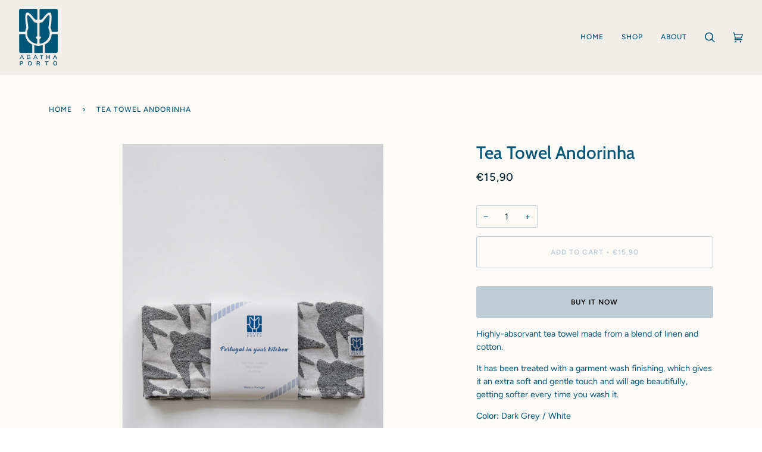

--- FILE ---
content_type: text/html; charset=utf-8
request_url: https://agathaporto.com/products/tea-towel-andorinha
body_size: 40202
content:
<!doctype html>
<html class="no-js" lang="en"><head>
  <meta charset="utf-8">
  <meta http-equiv="X-UA-Compatible" content="IE=edge,chrome=1">
  <meta name="viewport" content="width=device-width,initial-scale=1">
  <meta name="theme-color" content="#91a9b3"><link rel="canonical" href="https://agathaporto.com/products/tea-towel-andorinha"><!-- ======================= Pipeline Theme V6.1.3 ========================= -->

  <link rel="preconnect" href="https://cdn.shopify.com" crossorigin>
  <link rel="preconnect" href="https://fonts.shopify.com" crossorigin>
  <link rel="preconnect" href="https://monorail-edge.shopifysvc.com" crossorigin>


  <link rel="preload" href="//agathaporto.com/cdn/shop/t/6/assets/lazysizes.js?v=111431644619468174291643894968" as="script">
  <link rel="preload" href="//agathaporto.com/cdn/shop/t/6/assets/vendor.js?v=159073106423563084681643894972" as="script">
  <link rel="preload" href="//agathaporto.com/cdn/shop/t/6/assets/theme.js?v=136040619869227593341644633078" as="script">
  <link rel="preload" href="//agathaporto.com/cdn/shop/t/6/assets/theme.css?v=151842951827324329991643894970" as="style">

  
<link rel="preload" as="image" 
      href="//agathaporto.com/cdn/shop/products/DSC_2210_small.jpg?v=1750936162" 
      srcset="//agathaporto.com/cdn/shop/products/DSC_2210_550x.jpg?v=1750936162 550w,//agathaporto.com/cdn/shop/products/DSC_2210_1100x.jpg?v=1750936162 1100w,//agathaporto.com/cdn/shop/products/DSC_2210_1680x.jpg?v=1750936162 1680w,//agathaporto.com/cdn/shop/products/DSC_2210_2048x.jpg?v=1750936162 2048w,"
      sizes="(min-width: 768px), 50vw, 
             100vw">
  
<link rel="shortcut icon" href="//agathaporto.com/cdn/shop/files/favicon_4cdf3fce-b345-47cd-b117-d223df7fabd9_32x32.png?v=1653650962" type="image/png"><!-- Title and description ================================================ -->
  
  <title>
    

    Tea Towel Andorinha
&ndash; Agatha Porto 

  </title><meta name="description" content="Highly-absorvant tea towel made from a blend of linen and cotton.   It has been treated with a garment wash finishing, which gives it an extra soft and gentle touch and will age beautifully, getting softer every time you wash it. Color: Dark Grey / White  Dimensions: 50 x 70 cm Material: 55% Cotton 45 % Linen Care: Mac">
  <!-- /snippets/social-meta-tags.liquid --><meta property="og:site_name" content="Agatha Porto ">
<meta property="og:url" content="https://agathaporto.com/products/tea-towel-andorinha">
<meta property="og:title" content="Tea Towel Andorinha">
<meta property="og:type" content="product">
<meta property="og:description" content="Highly-absorvant tea towel made from a blend of linen and cotton.   It has been treated with a garment wash finishing, which gives it an extra soft and gentle touch and will age beautifully, getting softer every time you wash it. Color: Dark Grey / White  Dimensions: 50 x 70 cm Material: 55% Cotton 45 % Linen Care: Mac"><meta property="og:price:amount" content="15,90">
  <meta property="og:price:currency" content="EUR">
      <meta property="og:image" content="http://agathaporto.com/cdn/shop/products/DSC_2210.jpg?v=1750936162">
      <meta property="og:image:secure_url" content="https://agathaporto.com/cdn/shop/products/DSC_2210.jpg?v=1750936162">
      <meta property="og:image:height" content="3948">
      <meta property="og:image:width" content="2524">
      <meta property="og:image" content="http://agathaporto.com/cdn/shop/products/AgathaAmsterdamClothsTowels-13.jpg?v=1750936162">
      <meta property="og:image:secure_url" content="https://agathaporto.com/cdn/shop/products/AgathaAmsterdamClothsTowels-13.jpg?v=1750936162">
      <meta property="og:image:height" content="4000">
      <meta property="og:image:width" content="2667">
      <meta property="og:image" content="http://agathaporto.com/cdn/shop/products/andorinha2.jpg?v=1750936162">
      <meta property="og:image:secure_url" content="https://agathaporto.com/cdn/shop/products/andorinha2.jpg?v=1750936162">
      <meta property="og:image:height" content="1102">
      <meta property="og:image:width" content="1700">
<meta property="twitter:image" content="http://agathaporto.com/cdn/shop/products/DSC_2210_1200x1200.jpg?v=1750936162">

<meta name="twitter:site" content="@">
<meta name="twitter:card" content="summary_large_image">
<meta name="twitter:title" content="Tea Towel Andorinha">
<meta name="twitter:description" content="Highly-absorvant tea towel made from a blend of linen and cotton.   It has been treated with a garment wash finishing, which gives it an extra soft and gentle touch and will age beautifully, getting softer every time you wash it. Color: Dark Grey / White  Dimensions: 50 x 70 cm Material: 55% Cotton 45 % Linen Care: Mac">
<!-- CSS ================================================================== -->
  
  <link href="//agathaporto.com/cdn/shop/t/6/assets/font-settings.css?v=127225186962945541311759332961" rel="stylesheet" type="text/css" media="all" />

  
<style data-shopify>

:root {
/* ================ Product video ================ */

---color_video_bg: #e7e0d9;


/* ================ Color Variables ================ */

/* === Backgrounds ===*/
---color-bg: #f1ede9;
---color-bg-accent: #fcfaf7;

/* === Text colors ===*/
---color-text-dark: #001f2a;
---color-text: #005677;
---color-text-light: #488399;

/* === Bright color ===*/
---color-primary: #beccd5;
---color-primary-hover: #82abc5;
---color-primary-fade: rgba(190, 204, 213, 0.05);
---color-primary-fade-hover: rgba(190, 204, 213, 0.1);---color-primary-opposite: #000000;

/* === Secondary/link Color ===*/
---color-secondary: #91a9b3;
---color-secondary-hover: #528da5;
---color-secondary-fade: rgba(145, 169, 179, 0.05);
---color-secondary-fade-hover: rgba(145, 169, 179, 0.1);---color-secondary-opposite: #000000;

/* === Shades of grey ===*/
---color-a5:  rgba(0, 86, 119, 0.05);
---color-a10: rgba(0, 86, 119, 0.1);
---color-a20: rgba(0, 86, 119, 0.2);
---color-a35: rgba(0, 86, 119, 0.35);
---color-a50: rgba(0, 86, 119, 0.5);
---color-a80: rgba(0, 86, 119, 0.8);
---color-a90: rgba(0, 86, 119, 0.9);
---color-a95: rgba(0, 86, 119, 0.95);


/* ================ Inverted Color Variables ================ */

---inverse-bg: #005677;
---inverse-bg-accent: #797a7b;

/* === Text colors ===*/
---inverse-text-dark: #ffffff;
---inverse-text: #FFFFFF;
---inverse-text-light: #b3ccd6;

/* === Bright color ===*/
---inverse-primary: #b6aa8c;
---inverse-primary-hover: #a88e4d;
---inverse-primary-fade: rgba(182, 170, 140, 0.05);
---inverse-primary-fade-hover: rgba(182, 170, 140, 0.1);---inverse-primary-opposite: #000000;


/* === Second Color ===*/
---inverse-secondary: #beccd5;
---inverse-secondary-hover: #82abc5;
---inverse-secondary-fade: rgba(190, 204, 213, 0.05);
---inverse-secondary-fade-hover: rgba(190, 204, 213, 0.1);---inverse-secondary-opposite: #000000;


/* === Shades of grey ===*/
---inverse-a5:  rgba(255, 255, 255, 0.05);
---inverse-a10: rgba(255, 255, 255, 0.1);
---inverse-a20: rgba(255, 255, 255, 0.2);
---inverse-a35: rgba(255, 255, 255, 0.3);
---inverse-a80: rgba(255, 255, 255, 0.8);
---inverse-a90: rgba(255, 255, 255, 0.9);
---inverse-a95: rgba(255, 255, 255, 0.95);


/* === Account Bar ===*/
---color-announcement-bg: #efd01c;
---color-announcement-text: #005677;

/* === Nav and dropdown link background ===*/
---color-nav: #f1ede9;
---color-nav-text: #005677;
---color-nav-border: #f1ede9;
---color-nav-a10: rgba(0, 86, 119, 0.1);
---color-nav-a50: rgba(0, 86, 119, 0.5);

/* === Site Footer ===*/
---color-footer-bg: #f9f6f2;
---color-footer-text: #797a7b;
---color-footer-a5: rgba(121, 122, 123, 0.05);
---color-footer-a15: rgba(121, 122, 123, 0.15);
---color-footer-a90: rgba(121, 122, 123, 0.9);

/* === Products ===*/
---product-grid-aspect-ratio: 120.0%;

/* === Product badges ===*/
---color-badge: #ffffff;
---color-badge-text: #efd01c;

/* === disabled form colors ===*/
---color-disabled-bg: #d9dede;
---color-disabled-text: #9db8c1;

---inverse-disabled-bg: #1a6785;
---inverse-disabled-text: #5991a7;

/* === Button Radius === */
---button-radius: 4px;


/* ================ Typography ================ */

---font-stack-body: Figtree, sans-serif;
---font-style-body: normal;
---font-weight-body: 400;
---font-weight-body-bold: 500;
---font-adjust-body: 1.0;

---font-stack-heading: Cabin, sans-serif;
---font-style-heading: normal;
---font-weight-heading: 500;
---font-weight-heading-bold: 600;
---font-adjust-heading: 0.95;

  ---font-heading-space: initial;
  ---font-heading-caps: initial;


---font-stack-accent: Figtree, sans-serif;
---font-style-accent: normal;
---font-weight-accent: 500;
---font-weight-accent-bold: 600;
---font-adjust-accent: 1.0;

---ico-select: url('//agathaporto.com/cdn/shop/t/6/assets/ico-select.svg?v=41955509106329990311652734180');

---url-zoom: url('//agathaporto.com/cdn/shop/t/6/assets/cursor-zoom.svg?v=461916130296963521643905402');
---url-zoom-2x: url('//agathaporto.com/cdn/shop/t/6/assets/cursor-zoom-2x.svg?v=2774172788412395771643905402');



}

</style>

  <link href="//agathaporto.com/cdn/shop/t/6/assets/theme.css?v=151842951827324329991643894970" rel="stylesheet" type="text/css" media="all" />

  <script>
    document.documentElement.className = document.documentElement.className.replace('no-js', 'js');
    let root = '/';
    if (root[root.length - 1] !== '/') {
      root = `${root}/`;
    }
    var theme = {
      routes: {
        root_url: root,
        cart: '/cart',
        cart_add_url: '/cart/add',
        product_recommendations_url: '/recommendations/products'
      },
      assets: {
        photoswipe: '//agathaporto.com/cdn/shop/t/6/assets/photoswipe.js?v=92904272307011895101643894969',
        smoothscroll: '//agathaporto.com/cdn/shop/t/6/assets/smoothscroll.js?v=37906625415260927261643894969',
        swatches: '//agathaporto.com/cdn/shop/t/6/assets/swatches.json?v=93619043093241983191643894970',
        noImage: '//agathaporto.com/cdn/shopifycloud/storefront/assets/no-image-2048-a2addb12.gif',
        base: '//agathaporto.com/cdn/shop/t/6/assets/'
      },
      strings: {
        swatchesKey: "Color, Colour",     
        addToCart: "Add to Cart",
        estimateShipping: "Estimate shipping",
        noShippingAvailable: "We do not ship to this destination.",
        free: "Free",
        from: "From",
        preOrder: "Pre-order",
        soldOut: "Sold Out",
        sale: "Sale",
        subscription: "Subscription",
        unavailable: "Unavailable",
        unitPrice: "Unit price",
        unitPriceSeparator: "per",        
        stockout: "All available stock is in cart",
        products: "Products",
        pages: "Pages",
        collections: "Collections",
        resultsFor: "Results for",
        noResultsFor: "No results for",
        articles: "Articles"
      },
      settings: {
        badge_sale_type: "dollar",
        search_products: true,
        search_collections: true,
        search_pages: true,
        search_articles: true,
        animate_hover: true,
        animate_scroll: true
      },
      info: {
        name: 'pipeline'
      },
      moneyFormat: "€{{amount_with_comma_separator}}",
      version: '6.1.3'
    }
    let windowInnerHeight = window.innerHeight;
    document.documentElement.style.setProperty('--full-screen', `${windowInnerHeight}px`);
    document.documentElement.style.setProperty('--three-quarters', `${windowInnerHeight * 0.75}px`);
    document.documentElement.style.setProperty('--two-thirds', `${windowInnerHeight * 0.66}px`);
    document.documentElement.style.setProperty('--one-half', `${windowInnerHeight * 0.5}px`);
    document.documentElement.style.setProperty('--one-third', `${windowInnerHeight * 0.33}px`);
    document.documentElement.style.setProperty('--one-fifth', `${windowInnerHeight * 0.2}px`);

    window.lazySizesConfig = window.lazySizesConfig || {};
    window.lazySizesConfig.loadHidden = false;
  </script><!-- Theme Javascript ============================================================== -->
  <script src="//agathaporto.com/cdn/shop/t/6/assets/lazysizes.js?v=111431644619468174291643894968" async="async"></script>
  <script src="//agathaporto.com/cdn/shop/t/6/assets/vendor.js?v=159073106423563084681643894972" defer="defer"></script>
  <script src="//agathaporto.com/cdn/shop/t/6/assets/theme.js?v=136040619869227593341644633078" defer="defer"></script>

  <script>
    (function () {
      function onPageShowEvents() {
        if ('requestIdleCallback' in window) {
          requestIdleCallback(initCartEvent)
        } else {
          initCartEvent()
        }
        function initCartEvent(){
          document.documentElement.dispatchEvent(new CustomEvent('theme:cart:init', {
            bubbles: true
          }));
        }
      };
      window.onpageshow = onPageShowEvents;
    })();
  </script>

  <script type="text/javascript">
    if (window.MSInputMethodContext && document.documentMode) {
      var scripts = document.getElementsByTagName('script')[0];
      var polyfill = document.createElement("script");
      polyfill.defer = true;
      polyfill.src = "//agathaporto.com/cdn/shop/t/6/assets/ie11.js?v=144489047535103983231643894967";

      scripts.parentNode.insertBefore(polyfill, scripts);
    }
  </script>

  <!-- Shopify app scripts =========================================================== -->
  <script>window.performance && window.performance.mark && window.performance.mark('shopify.content_for_header.start');</script><meta name="google-site-verification" content="yTuACWlp4AMjfIWUCcbdkd848Ye080Is2veXIrGHkh0">
<meta name="google-site-verification" content="Wj1HqDFSv1ZpqMrg6KZWWLWrJN_o0YDBDF8mSCOsl10">
<meta name="facebook-domain-verification" content="yosgadftby3msn8eg6jb53eocme7cq">
<meta id="shopify-digital-wallet" name="shopify-digital-wallet" content="/27822850132/digital_wallets/dialog">
<meta name="shopify-checkout-api-token" content="0cda145d6153402837503dbd048063f4">
<meta id="in-context-paypal-metadata" data-shop-id="27822850132" data-venmo-supported="false" data-environment="production" data-locale="en_US" data-paypal-v4="true" data-currency="EUR">
<link rel="alternate" type="application/json+oembed" href="https://agathaporto.com/products/tea-towel-andorinha.oembed">
<script async="async" src="/checkouts/internal/preloads.js?locale=en-PT"></script>
<script id="apple-pay-shop-capabilities" type="application/json">{"shopId":27822850132,"countryCode":"PT","currencyCode":"EUR","merchantCapabilities":["supports3DS"],"merchantId":"gid:\/\/shopify\/Shop\/27822850132","merchantName":"Agatha Porto ","requiredBillingContactFields":["postalAddress","email"],"requiredShippingContactFields":["postalAddress","email"],"shippingType":"shipping","supportedNetworks":["visa","maestro","masterCard","amex"],"total":{"type":"pending","label":"Agatha Porto ","amount":"1.00"},"shopifyPaymentsEnabled":true,"supportsSubscriptions":true}</script>
<script id="shopify-features" type="application/json">{"accessToken":"0cda145d6153402837503dbd048063f4","betas":["rich-media-storefront-analytics"],"domain":"agathaporto.com","predictiveSearch":true,"shopId":27822850132,"locale":"en"}</script>
<script>var Shopify = Shopify || {};
Shopify.shop = "agatha-amsterdam.myshopify.com";
Shopify.locale = "en";
Shopify.currency = {"active":"EUR","rate":"1.0"};
Shopify.country = "PT";
Shopify.theme = {"name":"Pipeline","id":128372375726,"schema_name":"Pipeline","schema_version":"6.1.3","theme_store_id":739,"role":"main"};
Shopify.theme.handle = "null";
Shopify.theme.style = {"id":null,"handle":null};
Shopify.cdnHost = "agathaporto.com/cdn";
Shopify.routes = Shopify.routes || {};
Shopify.routes.root = "/";</script>
<script type="module">!function(o){(o.Shopify=o.Shopify||{}).modules=!0}(window);</script>
<script>!function(o){function n(){var o=[];function n(){o.push(Array.prototype.slice.apply(arguments))}return n.q=o,n}var t=o.Shopify=o.Shopify||{};t.loadFeatures=n(),t.autoloadFeatures=n()}(window);</script>
<script id="shop-js-analytics" type="application/json">{"pageType":"product"}</script>
<script defer="defer" async type="module" src="//agathaporto.com/cdn/shopifycloud/shop-js/modules/v2/client.init-shop-cart-sync_C5BV16lS.en.esm.js"></script>
<script defer="defer" async type="module" src="//agathaporto.com/cdn/shopifycloud/shop-js/modules/v2/chunk.common_CygWptCX.esm.js"></script>
<script type="module">
  await import("//agathaporto.com/cdn/shopifycloud/shop-js/modules/v2/client.init-shop-cart-sync_C5BV16lS.en.esm.js");
await import("//agathaporto.com/cdn/shopifycloud/shop-js/modules/v2/chunk.common_CygWptCX.esm.js");

  window.Shopify.SignInWithShop?.initShopCartSync?.({"fedCMEnabled":true,"windoidEnabled":true});

</script>
<script>(function() {
  var isLoaded = false;
  function asyncLoad() {
    if (isLoaded) return;
    isLoaded = true;
    var urls = ["https:\/\/chimpstatic.com\/mcjs-connected\/js\/users\/80cb09af57b30602756b9c819\/9400a7d59c5c79807a4202d84.js?shop=agatha-amsterdam.myshopify.com","https:\/\/gdprcdn.b-cdn.net\/js\/gdpr_cookie_consent.min.js?shop=agatha-amsterdam.myshopify.com"];
    for (var i = 0; i < urls.length; i++) {
      var s = document.createElement('script');
      s.type = 'text/javascript';
      s.async = true;
      s.src = urls[i];
      var x = document.getElementsByTagName('script')[0];
      x.parentNode.insertBefore(s, x);
    }
  };
  if(window.attachEvent) {
    window.attachEvent('onload', asyncLoad);
  } else {
    window.addEventListener('load', asyncLoad, false);
  }
})();</script>
<script id="__st">var __st={"a":27822850132,"offset":0,"reqid":"6023b147-8bb5-42c1-941a-c6fb369cb1f8-1768697553","pageurl":"agathaporto.com\/products\/tea-towel-andorinha","u":"f0f336ef6eeb","p":"product","rtyp":"product","rid":4721521033300};</script>
<script>window.ShopifyPaypalV4VisibilityTracking = true;</script>
<script id="captcha-bootstrap">!function(){'use strict';const t='contact',e='account',n='new_comment',o=[[t,t],['blogs',n],['comments',n],[t,'customer']],c=[[e,'customer_login'],[e,'guest_login'],[e,'recover_customer_password'],[e,'create_customer']],r=t=>t.map((([t,e])=>`form[action*='/${t}']:not([data-nocaptcha='true']) input[name='form_type'][value='${e}']`)).join(','),a=t=>()=>t?[...document.querySelectorAll(t)].map((t=>t.form)):[];function s(){const t=[...o],e=r(t);return a(e)}const i='password',u='form_key',d=['recaptcha-v3-token','g-recaptcha-response','h-captcha-response',i],f=()=>{try{return window.sessionStorage}catch{return}},m='__shopify_v',_=t=>t.elements[u];function p(t,e,n=!1){try{const o=window.sessionStorage,c=JSON.parse(o.getItem(e)),{data:r}=function(t){const{data:e,action:n}=t;return t[m]||n?{data:e,action:n}:{data:t,action:n}}(c);for(const[e,n]of Object.entries(r))t.elements[e]&&(t.elements[e].value=n);n&&o.removeItem(e)}catch(o){console.error('form repopulation failed',{error:o})}}const l='form_type',E='cptcha';function T(t){t.dataset[E]=!0}const w=window,h=w.document,L='Shopify',v='ce_forms',y='captcha';let A=!1;((t,e)=>{const n=(g='f06e6c50-85a8-45c8-87d0-21a2b65856fe',I='https://cdn.shopify.com/shopifycloud/storefront-forms-hcaptcha/ce_storefront_forms_captcha_hcaptcha.v1.5.2.iife.js',D={infoText:'Protected by hCaptcha',privacyText:'Privacy',termsText:'Terms'},(t,e,n)=>{const o=w[L][v],c=o.bindForm;if(c)return c(t,g,e,D).then(n);var r;o.q.push([[t,g,e,D],n]),r=I,A||(h.body.append(Object.assign(h.createElement('script'),{id:'captcha-provider',async:!0,src:r})),A=!0)});var g,I,D;w[L]=w[L]||{},w[L][v]=w[L][v]||{},w[L][v].q=[],w[L][y]=w[L][y]||{},w[L][y].protect=function(t,e){n(t,void 0,e),T(t)},Object.freeze(w[L][y]),function(t,e,n,w,h,L){const[v,y,A,g]=function(t,e,n){const i=e?o:[],u=t?c:[],d=[...i,...u],f=r(d),m=r(i),_=r(d.filter((([t,e])=>n.includes(e))));return[a(f),a(m),a(_),s()]}(w,h,L),I=t=>{const e=t.target;return e instanceof HTMLFormElement?e:e&&e.form},D=t=>v().includes(t);t.addEventListener('submit',(t=>{const e=I(t);if(!e)return;const n=D(e)&&!e.dataset.hcaptchaBound&&!e.dataset.recaptchaBound,o=_(e),c=g().includes(e)&&(!o||!o.value);(n||c)&&t.preventDefault(),c&&!n&&(function(t){try{if(!f())return;!function(t){const e=f();if(!e)return;const n=_(t);if(!n)return;const o=n.value;o&&e.removeItem(o)}(t);const e=Array.from(Array(32),(()=>Math.random().toString(36)[2])).join('');!function(t,e){_(t)||t.append(Object.assign(document.createElement('input'),{type:'hidden',name:u})),t.elements[u].value=e}(t,e),function(t,e){const n=f();if(!n)return;const o=[...t.querySelectorAll(`input[type='${i}']`)].map((({name:t})=>t)),c=[...d,...o],r={};for(const[a,s]of new FormData(t).entries())c.includes(a)||(r[a]=s);n.setItem(e,JSON.stringify({[m]:1,action:t.action,data:r}))}(t,e)}catch(e){console.error('failed to persist form',e)}}(e),e.submit())}));const S=(t,e)=>{t&&!t.dataset[E]&&(n(t,e.some((e=>e===t))),T(t))};for(const o of['focusin','change'])t.addEventListener(o,(t=>{const e=I(t);D(e)&&S(e,y())}));const B=e.get('form_key'),M=e.get(l),P=B&&M;t.addEventListener('DOMContentLoaded',(()=>{const t=y();if(P)for(const e of t)e.elements[l].value===M&&p(e,B);[...new Set([...A(),...v().filter((t=>'true'===t.dataset.shopifyCaptcha))])].forEach((e=>S(e,t)))}))}(h,new URLSearchParams(w.location.search),n,t,e,['guest_login'])})(!0,!0)}();</script>
<script integrity="sha256-4kQ18oKyAcykRKYeNunJcIwy7WH5gtpwJnB7kiuLZ1E=" data-source-attribution="shopify.loadfeatures" defer="defer" src="//agathaporto.com/cdn/shopifycloud/storefront/assets/storefront/load_feature-a0a9edcb.js" crossorigin="anonymous"></script>
<script data-source-attribution="shopify.dynamic_checkout.dynamic.init">var Shopify=Shopify||{};Shopify.PaymentButton=Shopify.PaymentButton||{isStorefrontPortableWallets:!0,init:function(){window.Shopify.PaymentButton.init=function(){};var t=document.createElement("script");t.src="https://agathaporto.com/cdn/shopifycloud/portable-wallets/latest/portable-wallets.en.js",t.type="module",document.head.appendChild(t)}};
</script>
<script data-source-attribution="shopify.dynamic_checkout.buyer_consent">
  function portableWalletsHideBuyerConsent(e){var t=document.getElementById("shopify-buyer-consent"),n=document.getElementById("shopify-subscription-policy-button");t&&n&&(t.classList.add("hidden"),t.setAttribute("aria-hidden","true"),n.removeEventListener("click",e))}function portableWalletsShowBuyerConsent(e){var t=document.getElementById("shopify-buyer-consent"),n=document.getElementById("shopify-subscription-policy-button");t&&n&&(t.classList.remove("hidden"),t.removeAttribute("aria-hidden"),n.addEventListener("click",e))}window.Shopify?.PaymentButton&&(window.Shopify.PaymentButton.hideBuyerConsent=portableWalletsHideBuyerConsent,window.Shopify.PaymentButton.showBuyerConsent=portableWalletsShowBuyerConsent);
</script>
<script>
  function portableWalletsCleanup(e){e&&e.src&&console.error("Failed to load portable wallets script "+e.src);var t=document.querySelectorAll("shopify-accelerated-checkout .shopify-payment-button__skeleton, shopify-accelerated-checkout-cart .wallet-cart-button__skeleton"),e=document.getElementById("shopify-buyer-consent");for(let e=0;e<t.length;e++)t[e].remove();e&&e.remove()}function portableWalletsNotLoadedAsModule(e){e instanceof ErrorEvent&&"string"==typeof e.message&&e.message.includes("import.meta")&&"string"==typeof e.filename&&e.filename.includes("portable-wallets")&&(window.removeEventListener("error",portableWalletsNotLoadedAsModule),window.Shopify.PaymentButton.failedToLoad=e,"loading"===document.readyState?document.addEventListener("DOMContentLoaded",window.Shopify.PaymentButton.init):window.Shopify.PaymentButton.init())}window.addEventListener("error",portableWalletsNotLoadedAsModule);
</script>

<script type="module" src="https://agathaporto.com/cdn/shopifycloud/portable-wallets/latest/portable-wallets.en.js" onError="portableWalletsCleanup(this)" crossorigin="anonymous"></script>
<script nomodule>
  document.addEventListener("DOMContentLoaded", portableWalletsCleanup);
</script>

<link id="shopify-accelerated-checkout-styles" rel="stylesheet" media="screen" href="https://agathaporto.com/cdn/shopifycloud/portable-wallets/latest/accelerated-checkout-backwards-compat.css" crossorigin="anonymous">
<style id="shopify-accelerated-checkout-cart">
        #shopify-buyer-consent {
  margin-top: 1em;
  display: inline-block;
  width: 100%;
}

#shopify-buyer-consent.hidden {
  display: none;
}

#shopify-subscription-policy-button {
  background: none;
  border: none;
  padding: 0;
  text-decoration: underline;
  font-size: inherit;
  cursor: pointer;
}

#shopify-subscription-policy-button::before {
  box-shadow: none;
}

      </style>

<script>window.performance && window.performance.mark && window.performance.mark('shopify.content_for_header.end');</script>
<!-- BEGIN app block: shopify://apps/wholesale-gorilla/blocks/wsg-header/c48d0487-dff9-41a4-94c8-ec6173fe8b8d -->

   
  














<!-- wsg Embed inactive - isTurnOffWsg == true -->
<!-- END app block --><script src="https://cdn.shopify.com/extensions/019a7869-8cc2-7d4d-b9fd-e8ffc9cd6a21/shopify-extension-23/assets/wsg-dependencies.js" type="text/javascript" defer="defer"></script>
<link href="https://monorail-edge.shopifysvc.com" rel="dns-prefetch">
<script>(function(){if ("sendBeacon" in navigator && "performance" in window) {try {var session_token_from_headers = performance.getEntriesByType('navigation')[0].serverTiming.find(x => x.name == '_s').description;} catch {var session_token_from_headers = undefined;}var session_cookie_matches = document.cookie.match(/_shopify_s=([^;]*)/);var session_token_from_cookie = session_cookie_matches && session_cookie_matches.length === 2 ? session_cookie_matches[1] : "";var session_token = session_token_from_headers || session_token_from_cookie || "";function handle_abandonment_event(e) {var entries = performance.getEntries().filter(function(entry) {return /monorail-edge.shopifysvc.com/.test(entry.name);});if (!window.abandonment_tracked && entries.length === 0) {window.abandonment_tracked = true;var currentMs = Date.now();var navigation_start = performance.timing.navigationStart;var payload = {shop_id: 27822850132,url: window.location.href,navigation_start,duration: currentMs - navigation_start,session_token,page_type: "product"};window.navigator.sendBeacon("https://monorail-edge.shopifysvc.com/v1/produce", JSON.stringify({schema_id: "online_store_buyer_site_abandonment/1.1",payload: payload,metadata: {event_created_at_ms: currentMs,event_sent_at_ms: currentMs}}));}}window.addEventListener('pagehide', handle_abandonment_event);}}());</script>
<script id="web-pixels-manager-setup">(function e(e,d,r,n,o){if(void 0===o&&(o={}),!Boolean(null===(a=null===(i=window.Shopify)||void 0===i?void 0:i.analytics)||void 0===a?void 0:a.replayQueue)){var i,a;window.Shopify=window.Shopify||{};var t=window.Shopify;t.analytics=t.analytics||{};var s=t.analytics;s.replayQueue=[],s.publish=function(e,d,r){return s.replayQueue.push([e,d,r]),!0};try{self.performance.mark("wpm:start")}catch(e){}var l=function(){var e={modern:/Edge?\/(1{2}[4-9]|1[2-9]\d|[2-9]\d{2}|\d{4,})\.\d+(\.\d+|)|Firefox\/(1{2}[4-9]|1[2-9]\d|[2-9]\d{2}|\d{4,})\.\d+(\.\d+|)|Chrom(ium|e)\/(9{2}|\d{3,})\.\d+(\.\d+|)|(Maci|X1{2}).+ Version\/(15\.\d+|(1[6-9]|[2-9]\d|\d{3,})\.\d+)([,.]\d+|)( \(\w+\)|)( Mobile\/\w+|) Safari\/|Chrome.+OPR\/(9{2}|\d{3,})\.\d+\.\d+|(CPU[ +]OS|iPhone[ +]OS|CPU[ +]iPhone|CPU IPhone OS|CPU iPad OS)[ +]+(15[._]\d+|(1[6-9]|[2-9]\d|\d{3,})[._]\d+)([._]\d+|)|Android:?[ /-](13[3-9]|1[4-9]\d|[2-9]\d{2}|\d{4,})(\.\d+|)(\.\d+|)|Android.+Firefox\/(13[5-9]|1[4-9]\d|[2-9]\d{2}|\d{4,})\.\d+(\.\d+|)|Android.+Chrom(ium|e)\/(13[3-9]|1[4-9]\d|[2-9]\d{2}|\d{4,})\.\d+(\.\d+|)|SamsungBrowser\/([2-9]\d|\d{3,})\.\d+/,legacy:/Edge?\/(1[6-9]|[2-9]\d|\d{3,})\.\d+(\.\d+|)|Firefox\/(5[4-9]|[6-9]\d|\d{3,})\.\d+(\.\d+|)|Chrom(ium|e)\/(5[1-9]|[6-9]\d|\d{3,})\.\d+(\.\d+|)([\d.]+$|.*Safari\/(?![\d.]+ Edge\/[\d.]+$))|(Maci|X1{2}).+ Version\/(10\.\d+|(1[1-9]|[2-9]\d|\d{3,})\.\d+)([,.]\d+|)( \(\w+\)|)( Mobile\/\w+|) Safari\/|Chrome.+OPR\/(3[89]|[4-9]\d|\d{3,})\.\d+\.\d+|(CPU[ +]OS|iPhone[ +]OS|CPU[ +]iPhone|CPU IPhone OS|CPU iPad OS)[ +]+(10[._]\d+|(1[1-9]|[2-9]\d|\d{3,})[._]\d+)([._]\d+|)|Android:?[ /-](13[3-9]|1[4-9]\d|[2-9]\d{2}|\d{4,})(\.\d+|)(\.\d+|)|Mobile Safari.+OPR\/([89]\d|\d{3,})\.\d+\.\d+|Android.+Firefox\/(13[5-9]|1[4-9]\d|[2-9]\d{2}|\d{4,})\.\d+(\.\d+|)|Android.+Chrom(ium|e)\/(13[3-9]|1[4-9]\d|[2-9]\d{2}|\d{4,})\.\d+(\.\d+|)|Android.+(UC? ?Browser|UCWEB|U3)[ /]?(15\.([5-9]|\d{2,})|(1[6-9]|[2-9]\d|\d{3,})\.\d+)\.\d+|SamsungBrowser\/(5\.\d+|([6-9]|\d{2,})\.\d+)|Android.+MQ{2}Browser\/(14(\.(9|\d{2,})|)|(1[5-9]|[2-9]\d|\d{3,})(\.\d+|))(\.\d+|)|K[Aa][Ii]OS\/(3\.\d+|([4-9]|\d{2,})\.\d+)(\.\d+|)/},d=e.modern,r=e.legacy,n=navigator.userAgent;return n.match(d)?"modern":n.match(r)?"legacy":"unknown"}(),u="modern"===l?"modern":"legacy",c=(null!=n?n:{modern:"",legacy:""})[u],f=function(e){return[e.baseUrl,"/wpm","/b",e.hashVersion,"modern"===e.buildTarget?"m":"l",".js"].join("")}({baseUrl:d,hashVersion:r,buildTarget:u}),m=function(e){var d=e.version,r=e.bundleTarget,n=e.surface,o=e.pageUrl,i=e.monorailEndpoint;return{emit:function(e){var a=e.status,t=e.errorMsg,s=(new Date).getTime(),l=JSON.stringify({metadata:{event_sent_at_ms:s},events:[{schema_id:"web_pixels_manager_load/3.1",payload:{version:d,bundle_target:r,page_url:o,status:a,surface:n,error_msg:t},metadata:{event_created_at_ms:s}}]});if(!i)return console&&console.warn&&console.warn("[Web Pixels Manager] No Monorail endpoint provided, skipping logging."),!1;try{return self.navigator.sendBeacon.bind(self.navigator)(i,l)}catch(e){}var u=new XMLHttpRequest;try{return u.open("POST",i,!0),u.setRequestHeader("Content-Type","text/plain"),u.send(l),!0}catch(e){return console&&console.warn&&console.warn("[Web Pixels Manager] Got an unhandled error while logging to Monorail."),!1}}}}({version:r,bundleTarget:l,surface:e.surface,pageUrl:self.location.href,monorailEndpoint:e.monorailEndpoint});try{o.browserTarget=l,function(e){var d=e.src,r=e.async,n=void 0===r||r,o=e.onload,i=e.onerror,a=e.sri,t=e.scriptDataAttributes,s=void 0===t?{}:t,l=document.createElement("script"),u=document.querySelector("head"),c=document.querySelector("body");if(l.async=n,l.src=d,a&&(l.integrity=a,l.crossOrigin="anonymous"),s)for(var f in s)if(Object.prototype.hasOwnProperty.call(s,f))try{l.dataset[f]=s[f]}catch(e){}if(o&&l.addEventListener("load",o),i&&l.addEventListener("error",i),u)u.appendChild(l);else{if(!c)throw new Error("Did not find a head or body element to append the script");c.appendChild(l)}}({src:f,async:!0,onload:function(){if(!function(){var e,d;return Boolean(null===(d=null===(e=window.Shopify)||void 0===e?void 0:e.analytics)||void 0===d?void 0:d.initialized)}()){var d=window.webPixelsManager.init(e)||void 0;if(d){var r=window.Shopify.analytics;r.replayQueue.forEach((function(e){var r=e[0],n=e[1],o=e[2];d.publishCustomEvent(r,n,o)})),r.replayQueue=[],r.publish=d.publishCustomEvent,r.visitor=d.visitor,r.initialized=!0}}},onerror:function(){return m.emit({status:"failed",errorMsg:"".concat(f," has failed to load")})},sri:function(e){var d=/^sha384-[A-Za-z0-9+/=]+$/;return"string"==typeof e&&d.test(e)}(c)?c:"",scriptDataAttributes:o}),m.emit({status:"loading"})}catch(e){m.emit({status:"failed",errorMsg:(null==e?void 0:e.message)||"Unknown error"})}}})({shopId: 27822850132,storefrontBaseUrl: "https://agathaporto.com",extensionsBaseUrl: "https://extensions.shopifycdn.com/cdn/shopifycloud/web-pixels-manager",monorailEndpoint: "https://monorail-edge.shopifysvc.com/unstable/produce_batch",surface: "storefront-renderer",enabledBetaFlags: ["2dca8a86"],webPixelsConfigList: [{"id":"949944666","configuration":"{\"config\":\"{\\\"pixel_id\\\":\\\"G-4L3PR4GE4B\\\",\\\"target_country\\\":\\\"NL\\\",\\\"gtag_events\\\":[{\\\"type\\\":\\\"begin_checkout\\\",\\\"action_label\\\":[\\\"G-4L3PR4GE4B\\\",\\\"AW-725197565\\\/21KkCPKpi88BEP3F5tkC\\\"]},{\\\"type\\\":\\\"search\\\",\\\"action_label\\\":[\\\"G-4L3PR4GE4B\\\",\\\"AW-725197565\\\/KlAvCPWpi88BEP3F5tkC\\\"]},{\\\"type\\\":\\\"view_item\\\",\\\"action_label\\\":[\\\"G-4L3PR4GE4B\\\",\\\"AW-725197565\\\/oRhzCOypi88BEP3F5tkC\\\",\\\"MC-JLCDEFZYSP\\\"]},{\\\"type\\\":\\\"purchase\\\",\\\"action_label\\\":[\\\"G-4L3PR4GE4B\\\",\\\"AW-725197565\\\/b-v3COmpi88BEP3F5tkC\\\",\\\"MC-JLCDEFZYSP\\\"]},{\\\"type\\\":\\\"page_view\\\",\\\"action_label\\\":[\\\"G-4L3PR4GE4B\\\",\\\"AW-725197565\\\/Oev-COapi88BEP3F5tkC\\\",\\\"MC-JLCDEFZYSP\\\"]},{\\\"type\\\":\\\"add_payment_info\\\",\\\"action_label\\\":[\\\"G-4L3PR4GE4B\\\",\\\"AW-725197565\\\/MO80CPipi88BEP3F5tkC\\\"]},{\\\"type\\\":\\\"add_to_cart\\\",\\\"action_label\\\":[\\\"G-4L3PR4GE4B\\\",\\\"AW-725197565\\\/i5SFCO-pi88BEP3F5tkC\\\"]}],\\\"enable_monitoring_mode\\\":false}\"}","eventPayloadVersion":"v1","runtimeContext":"OPEN","scriptVersion":"b2a88bafab3e21179ed38636efcd8a93","type":"APP","apiClientId":1780363,"privacyPurposes":[],"dataSharingAdjustments":{"protectedCustomerApprovalScopes":["read_customer_address","read_customer_email","read_customer_name","read_customer_personal_data","read_customer_phone"]}},{"id":"444236122","configuration":"{\"pixel_id\":\"1587707755060073\",\"pixel_type\":\"facebook_pixel\",\"metaapp_system_user_token\":\"-\"}","eventPayloadVersion":"v1","runtimeContext":"OPEN","scriptVersion":"ca16bc87fe92b6042fbaa3acc2fbdaa6","type":"APP","apiClientId":2329312,"privacyPurposes":["ANALYTICS","MARKETING","SALE_OF_DATA"],"dataSharingAdjustments":{"protectedCustomerApprovalScopes":["read_customer_address","read_customer_email","read_customer_name","read_customer_personal_data","read_customer_phone"]}},{"id":"168362330","configuration":"{\"tagID\":\"2613640987037\"}","eventPayloadVersion":"v1","runtimeContext":"STRICT","scriptVersion":"18031546ee651571ed29edbe71a3550b","type":"APP","apiClientId":3009811,"privacyPurposes":["ANALYTICS","MARKETING","SALE_OF_DATA"],"dataSharingAdjustments":{"protectedCustomerApprovalScopes":["read_customer_address","read_customer_email","read_customer_name","read_customer_personal_data","read_customer_phone"]}},{"id":"160104794","eventPayloadVersion":"v1","runtimeContext":"LAX","scriptVersion":"1","type":"CUSTOM","privacyPurposes":["MARKETING"],"name":"Meta pixel (migrated)"},{"id":"shopify-app-pixel","configuration":"{}","eventPayloadVersion":"v1","runtimeContext":"STRICT","scriptVersion":"0450","apiClientId":"shopify-pixel","type":"APP","privacyPurposes":["ANALYTICS","MARKETING"]},{"id":"shopify-custom-pixel","eventPayloadVersion":"v1","runtimeContext":"LAX","scriptVersion":"0450","apiClientId":"shopify-pixel","type":"CUSTOM","privacyPurposes":["ANALYTICS","MARKETING"]}],isMerchantRequest: false,initData: {"shop":{"name":"Agatha Porto ","paymentSettings":{"currencyCode":"EUR"},"myshopifyDomain":"agatha-amsterdam.myshopify.com","countryCode":"PT","storefrontUrl":"https:\/\/agathaporto.com"},"customer":null,"cart":null,"checkout":null,"productVariants":[{"price":{"amount":15.9,"currencyCode":"EUR"},"product":{"title":"Tea Towel Andorinha","vendor":"Agatha Porto","id":"4721521033300","untranslatedTitle":"Tea Towel Andorinha","url":"\/products\/tea-towel-andorinha","type":"Tea Towel"},"id":"32668827189332","image":{"src":"\/\/agathaporto.com\/cdn\/shop\/products\/DSC_2210.jpg?v=1750936162"},"sku":"20-30 ANDORINHA \/ Dark Grey 003","title":"Default Title","untranslatedTitle":"Default Title"}],"purchasingCompany":null},},"https://agathaporto.com/cdn","fcfee988w5aeb613cpc8e4bc33m6693e112",{"modern":"","legacy":""},{"shopId":"27822850132","storefrontBaseUrl":"https:\/\/agathaporto.com","extensionBaseUrl":"https:\/\/extensions.shopifycdn.com\/cdn\/shopifycloud\/web-pixels-manager","surface":"storefront-renderer","enabledBetaFlags":"[\"2dca8a86\"]","isMerchantRequest":"false","hashVersion":"fcfee988w5aeb613cpc8e4bc33m6693e112","publish":"custom","events":"[[\"page_viewed\",{}],[\"product_viewed\",{\"productVariant\":{\"price\":{\"amount\":15.9,\"currencyCode\":\"EUR\"},\"product\":{\"title\":\"Tea Towel Andorinha\",\"vendor\":\"Agatha Porto\",\"id\":\"4721521033300\",\"untranslatedTitle\":\"Tea Towel Andorinha\",\"url\":\"\/products\/tea-towel-andorinha\",\"type\":\"Tea Towel\"},\"id\":\"32668827189332\",\"image\":{\"src\":\"\/\/agathaporto.com\/cdn\/shop\/products\/DSC_2210.jpg?v=1750936162\"},\"sku\":\"20-30 ANDORINHA \/ Dark Grey 003\",\"title\":\"Default Title\",\"untranslatedTitle\":\"Default Title\"}}]]"});</script><script>
  window.ShopifyAnalytics = window.ShopifyAnalytics || {};
  window.ShopifyAnalytics.meta = window.ShopifyAnalytics.meta || {};
  window.ShopifyAnalytics.meta.currency = 'EUR';
  var meta = {"product":{"id":4721521033300,"gid":"gid:\/\/shopify\/Product\/4721521033300","vendor":"Agatha Porto","type":"Tea Towel","handle":"tea-towel-andorinha","variants":[{"id":32668827189332,"price":1590,"name":"Tea Towel Andorinha","public_title":null,"sku":"20-30 ANDORINHA \/ Dark Grey 003"}],"remote":false},"page":{"pageType":"product","resourceType":"product","resourceId":4721521033300,"requestId":"6023b147-8bb5-42c1-941a-c6fb369cb1f8-1768697553"}};
  for (var attr in meta) {
    window.ShopifyAnalytics.meta[attr] = meta[attr];
  }
</script>
<script class="analytics">
  (function () {
    var customDocumentWrite = function(content) {
      var jquery = null;

      if (window.jQuery) {
        jquery = window.jQuery;
      } else if (window.Checkout && window.Checkout.$) {
        jquery = window.Checkout.$;
      }

      if (jquery) {
        jquery('body').append(content);
      }
    };

    var hasLoggedConversion = function(token) {
      if (token) {
        return document.cookie.indexOf('loggedConversion=' + token) !== -1;
      }
      return false;
    }

    var setCookieIfConversion = function(token) {
      if (token) {
        var twoMonthsFromNow = new Date(Date.now());
        twoMonthsFromNow.setMonth(twoMonthsFromNow.getMonth() + 2);

        document.cookie = 'loggedConversion=' + token + '; expires=' + twoMonthsFromNow;
      }
    }

    var trekkie = window.ShopifyAnalytics.lib = window.trekkie = window.trekkie || [];
    if (trekkie.integrations) {
      return;
    }
    trekkie.methods = [
      'identify',
      'page',
      'ready',
      'track',
      'trackForm',
      'trackLink'
    ];
    trekkie.factory = function(method) {
      return function() {
        var args = Array.prototype.slice.call(arguments);
        args.unshift(method);
        trekkie.push(args);
        return trekkie;
      };
    };
    for (var i = 0; i < trekkie.methods.length; i++) {
      var key = trekkie.methods[i];
      trekkie[key] = trekkie.factory(key);
    }
    trekkie.load = function(config) {
      trekkie.config = config || {};
      trekkie.config.initialDocumentCookie = document.cookie;
      var first = document.getElementsByTagName('script')[0];
      var script = document.createElement('script');
      script.type = 'text/javascript';
      script.onerror = function(e) {
        var scriptFallback = document.createElement('script');
        scriptFallback.type = 'text/javascript';
        scriptFallback.onerror = function(error) {
                var Monorail = {
      produce: function produce(monorailDomain, schemaId, payload) {
        var currentMs = new Date().getTime();
        var event = {
          schema_id: schemaId,
          payload: payload,
          metadata: {
            event_created_at_ms: currentMs,
            event_sent_at_ms: currentMs
          }
        };
        return Monorail.sendRequest("https://" + monorailDomain + "/v1/produce", JSON.stringify(event));
      },
      sendRequest: function sendRequest(endpointUrl, payload) {
        // Try the sendBeacon API
        if (window && window.navigator && typeof window.navigator.sendBeacon === 'function' && typeof window.Blob === 'function' && !Monorail.isIos12()) {
          var blobData = new window.Blob([payload], {
            type: 'text/plain'
          });

          if (window.navigator.sendBeacon(endpointUrl, blobData)) {
            return true;
          } // sendBeacon was not successful

        } // XHR beacon

        var xhr = new XMLHttpRequest();

        try {
          xhr.open('POST', endpointUrl);
          xhr.setRequestHeader('Content-Type', 'text/plain');
          xhr.send(payload);
        } catch (e) {
          console.log(e);
        }

        return false;
      },
      isIos12: function isIos12() {
        return window.navigator.userAgent.lastIndexOf('iPhone; CPU iPhone OS 12_') !== -1 || window.navigator.userAgent.lastIndexOf('iPad; CPU OS 12_') !== -1;
      }
    };
    Monorail.produce('monorail-edge.shopifysvc.com',
      'trekkie_storefront_load_errors/1.1',
      {shop_id: 27822850132,
      theme_id: 128372375726,
      app_name: "storefront",
      context_url: window.location.href,
      source_url: "//agathaporto.com/cdn/s/trekkie.storefront.cd680fe47e6c39ca5d5df5f0a32d569bc48c0f27.min.js"});

        };
        scriptFallback.async = true;
        scriptFallback.src = '//agathaporto.com/cdn/s/trekkie.storefront.cd680fe47e6c39ca5d5df5f0a32d569bc48c0f27.min.js';
        first.parentNode.insertBefore(scriptFallback, first);
      };
      script.async = true;
      script.src = '//agathaporto.com/cdn/s/trekkie.storefront.cd680fe47e6c39ca5d5df5f0a32d569bc48c0f27.min.js';
      first.parentNode.insertBefore(script, first);
    };
    trekkie.load(
      {"Trekkie":{"appName":"storefront","development":false,"defaultAttributes":{"shopId":27822850132,"isMerchantRequest":null,"themeId":128372375726,"themeCityHash":"14735347388300284149","contentLanguage":"en","currency":"EUR","eventMetadataId":"32e26a1d-c4ab-4d7c-a7d8-8f2c7d6c2576"},"isServerSideCookieWritingEnabled":true,"monorailRegion":"shop_domain","enabledBetaFlags":["65f19447"]},"Session Attribution":{},"S2S":{"facebookCapiEnabled":true,"source":"trekkie-storefront-renderer","apiClientId":580111}}
    );

    var loaded = false;
    trekkie.ready(function() {
      if (loaded) return;
      loaded = true;

      window.ShopifyAnalytics.lib = window.trekkie;

      var originalDocumentWrite = document.write;
      document.write = customDocumentWrite;
      try { window.ShopifyAnalytics.merchantGoogleAnalytics.call(this); } catch(error) {};
      document.write = originalDocumentWrite;

      window.ShopifyAnalytics.lib.page(null,{"pageType":"product","resourceType":"product","resourceId":4721521033300,"requestId":"6023b147-8bb5-42c1-941a-c6fb369cb1f8-1768697553","shopifyEmitted":true});

      var match = window.location.pathname.match(/checkouts\/(.+)\/(thank_you|post_purchase)/)
      var token = match? match[1]: undefined;
      if (!hasLoggedConversion(token)) {
        setCookieIfConversion(token);
        window.ShopifyAnalytics.lib.track("Viewed Product",{"currency":"EUR","variantId":32668827189332,"productId":4721521033300,"productGid":"gid:\/\/shopify\/Product\/4721521033300","name":"Tea Towel Andorinha","price":"15.90","sku":"20-30 ANDORINHA \/ Dark Grey 003","brand":"Agatha Porto","variant":null,"category":"Tea Towel","nonInteraction":true,"remote":false},undefined,undefined,{"shopifyEmitted":true});
      window.ShopifyAnalytics.lib.track("monorail:\/\/trekkie_storefront_viewed_product\/1.1",{"currency":"EUR","variantId":32668827189332,"productId":4721521033300,"productGid":"gid:\/\/shopify\/Product\/4721521033300","name":"Tea Towel Andorinha","price":"15.90","sku":"20-30 ANDORINHA \/ Dark Grey 003","brand":"Agatha Porto","variant":null,"category":"Tea Towel","nonInteraction":true,"remote":false,"referer":"https:\/\/agathaporto.com\/products\/tea-towel-andorinha"});
      }
    });


        var eventsListenerScript = document.createElement('script');
        eventsListenerScript.async = true;
        eventsListenerScript.src = "//agathaporto.com/cdn/shopifycloud/storefront/assets/shop_events_listener-3da45d37.js";
        document.getElementsByTagName('head')[0].appendChild(eventsListenerScript);

})();</script>
  <script>
  if (!window.ga || (window.ga && typeof window.ga !== 'function')) {
    window.ga = function ga() {
      (window.ga.q = window.ga.q || []).push(arguments);
      if (window.Shopify && window.Shopify.analytics && typeof window.Shopify.analytics.publish === 'function') {
        window.Shopify.analytics.publish("ga_stub_called", {}, {sendTo: "google_osp_migration"});
      }
      console.error("Shopify's Google Analytics stub called with:", Array.from(arguments), "\nSee https://help.shopify.com/manual/promoting-marketing/pixels/pixel-migration#google for more information.");
    };
    if (window.Shopify && window.Shopify.analytics && typeof window.Shopify.analytics.publish === 'function') {
      window.Shopify.analytics.publish("ga_stub_initialized", {}, {sendTo: "google_osp_migration"});
    }
  }
</script>
<script
  defer
  src="https://agathaporto.com/cdn/shopifycloud/perf-kit/shopify-perf-kit-3.0.4.min.js"
  data-application="storefront-renderer"
  data-shop-id="27822850132"
  data-render-region="gcp-us-east1"
  data-page-type="product"
  data-theme-instance-id="128372375726"
  data-theme-name="Pipeline"
  data-theme-version="6.1.3"
  data-monorail-region="shop_domain"
  data-resource-timing-sampling-rate="10"
  data-shs="true"
  data-shs-beacon="true"
  data-shs-export-with-fetch="true"
  data-shs-logs-sample-rate="1"
  data-shs-beacon-endpoint="https://agathaporto.com/api/collect"
></script>
</head>

<body id="tea-towel-andorinha" class="template-product ">

  <a class="in-page-link visually-hidden skip-link" href="#MainContent">Skip to content</a>

  <div id="shopify-section-announcement" class="shopify-section">
</div>
  <div id="shopify-section-header" class="shopify-section"><style> 
  :root { 
    ---color-nav-text-transparent: #005677; 
    --menu-height: calc(124px);
  } 
</style>













<div class="header__wrapper"
  data-header-wrapper
  style="--bar-opacity: 0; --bar-width: 0; --bar-left: 0;"
  data-header-transparent="false"
  data-underline-current="false"
  data-header-sticky="static"
  data-header-style="split"
  data-section-id="header"
  data-section-type="header">

  <header class="theme__header" role="banner" data-header-height>
    <div class="wrapper--full">
      <div class="header__mobile">
        
    <div class="header__mobile__left">
      <button class="header__mobile__button"      
        data-drawer-toggle="hamburger"
        aria-label="Open menu" 
        aria-haspopup="true" 
        aria-expanded="false" 
        aria-controls="header-menu">
        <svg aria-hidden="true" focusable="false" role="presentation" class="icon icon-nav" viewBox="0 0 25 25"><path d="M0 4.062h25v2H0zm0 7h25v2H0zm0 7h25v2H0z"/></svg>
      </button>
    </div>
    
<div class="header__logo header__logo--image">
    <a class="header__logo__link" 
        href="/"
        style="width: 65px;">
      
<img data-src="//agathaporto.com/cdn/shop/files/Logo_blue_{width}x.png?v=1643895114"
          class="lazyload logo__img logo__img--color"
          width="561"
          height="819"
          data-widths="[110, 160, 220, 320, 480, 540, 720, 900]"
          data-sizes="auto"
          data-aspectratio="0.684981684981685"
          alt="Agatha Porto ">
      
      

      
        <noscript>
          <img class="logo__img" style="opacity: 1;" src="//agathaporto.com/cdn/shop/files/Logo_blue_360x.png?v=1643895114" alt=""/>
        </noscript>
      
    </a>
  </div>

    <div class="header__mobile__right">
      <a class="header__mobile__button"
       data-drawer-toggle="drawer-cart"
        href="/cart">
        <svg aria-hidden="true" focusable="false" role="presentation" class="icon icon-cart" viewBox="0 0 25 25"><path d="M5.058 23a2 2 0 104.001-.001A2 2 0 005.058 23zm12.079 0c0 1.104.896 2 2 2s1.942-.896 1.942-2-.838-2-1.942-2-2 .896-2 2zM0 1a1 1 0 001 1h1.078l.894 3.341L5.058 13c0 .072.034.134.042.204l-1.018 4.58A.997.997 0 005.058 19h16.71a1 1 0 000-2H6.306l.458-2.061c.1.017.19.061.294.061h12.31c1.104 0 1.712-.218 2.244-1.5l3.248-6.964C25.423 4.75 24.186 4 23.079 4H5.058c-.157 0-.292.054-.438.088L3.844.772A1 1 0 002.87 0H1a1 1 0 00-1 1zm5.098 5H22.93l-3.192 6.798c-.038.086-.07.147-.094.19-.067.006-.113.012-.277.012H7.058v-.198l-.038-.195L5.098 6z"/></svg>
        <span class="visually-hidden">Cart</span>
        
  <span class="header__cart__status">
    <span data-header-cart-price="0">
      €0,00
    </span>
    <span data-header-cart-count="0">
      (0)
    </span>
    
<span data-header-cart-full="false"></span>
  </span>

      </a>
    </div>

      </div>
      <div data-header-desktop class="header__desktop header__desktop--split"><div  data-takes-space class="header__desktop__bar__l">
              
<div class="header__logo header__logo--image">
    <a class="header__logo__link" 
        href="/"
        style="width: 65px;">
      
<img data-src="//agathaporto.com/cdn/shop/files/Logo_blue_{width}x.png?v=1643895114"
          class="lazyload logo__img logo__img--color"
          width="561"
          height="819"
          data-widths="[110, 160, 220, 320, 480, 540, 720, 900]"
          data-sizes="auto"
          data-aspectratio="0.684981684981685"
          alt="Agatha Porto ">
      
      

      
        <noscript>
          <img class="logo__img" style="opacity: 1;" src="//agathaporto.com/cdn/shop/files/Logo_blue_360x.png?v=1643895114" alt=""/>
        </noscript>
      
    </a>
  </div>

            </div>
            <div  data-takes-space class="header__desktop__bar__r">
              <div class="header__desktop__bar__inline">
                
  <nav class="header__menu">
    <div class="header__menu__inner" data-text-items-wrapper>
      
        

<div class="menu__item  child"
  data-main-menu-text-item
  >
  <a href="/" data-top-link class="navlink navlink--toplevel">
    <span class="navtext">Home</span>
  </a>
  
</div>

      
        

<div class="menu__item  parent"
  data-main-menu-text-item
   
    aria-haspopup="true" 
    aria-expanded="false"
    data-hover-disclosure-toggle="dropdown-ad8503b2f465f041fe41416f0367132e"
    aria-controls="dropdown-ad8503b2f465f041fe41416f0367132e"
  >
  <a href="/collections/all" data-top-link class="navlink navlink--toplevel">
    <span class="navtext">Shop</span>
  </a>
  
    <div class="header__dropdown"
      data-hover-disclosure
      id="dropdown-ad8503b2f465f041fe41416f0367132e">
      <div class="header__dropdown__wrapper">
        <div class="header__dropdown__inner">
            
              <a href="/collections/autumn-neutrals" data-stagger class="navlink navlink--child">
                <span class="navtext">Autumn Neutrals</span>
              </a>
            
              <a href="/collections/cushions" data-stagger class="navlink navlink--child">
                <span class="navtext">Cushions</span>
              </a>
            
              <a href="/collections/throws" data-stagger class="navlink navlink--child">
                <span class="navtext">Throw Blankets</span>
              </a>
            
              <a href="/collections/kitchen" data-stagger class="navlink navlink--child">
                <span class="navtext">Kitchen </span>
              </a>
            
              <a href="/collections/summer-towels" data-stagger class="navlink navlink--child">
                <span class="navtext">Summer Towels </span>
              </a>
            
              <a href="/collections/on-sale" data-stagger class="navlink navlink--child">
                <span class="navtext">Last Chance! </span>
              </a>
             </div>
      </div>
    </div>
  
</div>

      
        

<div class="menu__item  parent"
  data-main-menu-text-item
   
    aria-haspopup="true" 
    aria-expanded="false"
    data-hover-disclosure-toggle="dropdown-221a43b4895ae690a8d898201c6c94fb"
    aria-controls="dropdown-221a43b4895ae690a8d898201c6c94fb"
  >
  <a href="/pages/about" data-top-link class="navlink navlink--toplevel">
    <span class="navtext">About</span>
  </a>
  
    <div class="header__dropdown"
      data-hover-disclosure
      id="dropdown-221a43b4895ae690a8d898201c6c94fb">
      <div class="header__dropdown__wrapper">
        <div class="header__dropdown__inner">
            
              <a href="/pages/agathas-essence" data-stagger class="navlink navlink--child">
                <span class="navtext">Agatha&#39;s Story </span>
              </a>
            
              <a href="/pages/portuguese-design-heritage" data-stagger class="navlink navlink--child">
                <span class="navtext">Portuguese Design Heritage </span>
              </a>
            
              <a href="/pages/manufactures" data-stagger class="navlink navlink--child">
                <span class="navtext">Manufacturers</span>
              </a>
             </div>
      </div>
    </div>
  
</div>

      
      <div class="hover__bar"></div>
      <div class="hover__bg"></div>
    </div>
  </nav>

                
<div class="header__desktop__buttons header__desktop__buttons--icons" >

    
      <div class="header__desktop__button " >
        <a href="/search" class="navlink" data-popdown-toggle="search-popdown">
          
            <svg aria-hidden="true" focusable="false" role="presentation" class="icon icon-search" viewBox="0 0 16 16"><path d="M16 14.864L14.863 16l-4.24-4.241a6.406 6.406 0 01-4.048 1.392 6.61 6.61 0 01-4.65-1.925A6.493 6.493 0 01.5 9.098 6.51 6.51 0 010 6.575a6.536 6.536 0 011.922-4.652A6.62 6.62 0 014.062.5 6.52 6.52 0 016.575 0 6.5 6.5 0 019.1.5c.8.332 1.51.806 2.129 1.423a6.454 6.454 0 011.436 2.13 6.54 6.54 0 01.498 2.522c0 1.503-.468 2.853-1.4 4.048L16 14.864zM3.053 10.091c.973.972 2.147 1.461 3.522 1.461 1.378 0 2.551-.489 3.525-1.461.968-.967 1.45-2.138 1.45-3.514 0-1.37-.482-2.545-1.45-3.524-.981-.968-2.154-1.45-3.525-1.45-1.376 0-2.547.483-3.513 1.45-.973.973-1.46 2.146-1.46 3.523 0 1.375.483 2.548 1.45 3.515z"/></svg>
            <span class="visually-hidden">Search</span>
          
        </a>
      </div>
    

    <div class="header__desktop__button " >
      <a href="/cart" 
        class="navlink navlink--cart" 
        data-drawer-toggle="drawer-cart">
        
          <svg aria-hidden="true" focusable="false" role="presentation" class="icon icon-cart" viewBox="0 0 25 25"><path d="M5.058 23a2 2 0 104.001-.001A2 2 0 005.058 23zm12.079 0c0 1.104.896 2 2 2s1.942-.896 1.942-2-.838-2-1.942-2-2 .896-2 2zM0 1a1 1 0 001 1h1.078l.894 3.341L5.058 13c0 .072.034.134.042.204l-1.018 4.58A.997.997 0 005.058 19h16.71a1 1 0 000-2H6.306l.458-2.061c.1.017.19.061.294.061h12.31c1.104 0 1.712-.218 2.244-1.5l3.248-6.964C25.423 4.75 24.186 4 23.079 4H5.058c-.157 0-.292.054-.438.088L3.844.772A1 1 0 002.87 0H1a1 1 0 00-1 1zm5.098 5H22.93l-3.192 6.798c-.038.086-.07.147-.094.19-.067.006-.113.012-.277.012H7.058v-.198l-.038-.195L5.098 6z"/></svg>
          <span class="visually-hidden">Cart</span>
          
  <span class="header__cart__status">
    <span data-header-cart-price="0">
      €0,00
    </span>
    <span data-header-cart-count="0">
      (0)
    </span>
    
<span data-header-cart-full="false"></span>
  </span>

        
      </a>
    </div>

  </div>

              </div>
            </div></div>
    </div>
  </header>
  
  <nav class="drawer header__drawer display-none" 
    data-drawer="hamburger"
    aria-label="Main menu" 
    id="header-menu">
    <div class="drawer__content">
      <div class="drawer__top">


        <div class="drawer__top__left"><form method="post" action="/localization" id="localization-form-drawer" accept-charset="UTF-8" class="header__drawer__selects" enctype="multipart/form-data"><input type="hidden" name="form_type" value="localization" /><input type="hidden" name="utf8" value="✓" /><input type="hidden" name="_method" value="put" /><input type="hidden" name="return_to" value="/products/tea-towel-andorinha" /><div class="popout--navbar">
  <h2 class="visually-hidden" id="currency-heading-localization-form-drawer">
    Currency
  </h2>

  <div class="popout" data-popout>
      
      <button type="button" class="popout__toggle" aria-expanded="false" aria-controls="currency-list-localization-form-drawer" aria-describedby="currency-heading-localization-form-drawer" data-popout-toggle>
        EUR €<svg aria-hidden="true" focusable="false" role="presentation" class="icon icon--wide icon-arrow-down" viewBox="0 0 30 17"><path fill-rule="evenodd" d="M0 3.235L3.525 0l11.473 10.509L26.473 0 30 3.235 14.998 17z"/></svg></button>

      <ul id="currency-list-localization-form-drawer" class="popout-list" data-popout-list>
        
          <li class="popout-list__item ">
            <a class="popout-list__option" href="#"  data-value="AED" data-popout-option>
              <span>AED د.إ</span>
            </a>
          </li>
          <li class="popout-list__item ">
            <a class="popout-list__option" href="#"  data-value="AFN" data-popout-option>
              <span>AFN ؋</span>
            </a>
          </li>
          <li class="popout-list__item ">
            <a class="popout-list__option" href="#"  data-value="ALL" data-popout-option>
              <span>ALL L</span>
            </a>
          </li>
          <li class="popout-list__item ">
            <a class="popout-list__option" href="#"  data-value="AMD" data-popout-option>
              <span>AMD դր.</span>
            </a>
          </li>
          <li class="popout-list__item ">
            <a class="popout-list__option" href="#"  data-value="ANG" data-popout-option>
              <span>ANG ƒ</span>
            </a>
          </li>
          <li class="popout-list__item ">
            <a class="popout-list__option" href="#"  data-value="AUD" data-popout-option>
              <span>AUD $</span>
            </a>
          </li>
          <li class="popout-list__item ">
            <a class="popout-list__option" href="#"  data-value="AWG" data-popout-option>
              <span>AWG ƒ</span>
            </a>
          </li>
          <li class="popout-list__item ">
            <a class="popout-list__option" href="#"  data-value="AZN" data-popout-option>
              <span>AZN ₼</span>
            </a>
          </li>
          <li class="popout-list__item ">
            <a class="popout-list__option" href="#"  data-value="BAM" data-popout-option>
              <span>BAM КМ</span>
            </a>
          </li>
          <li class="popout-list__item ">
            <a class="popout-list__option" href="#"  data-value="BBD" data-popout-option>
              <span>BBD $</span>
            </a>
          </li>
          <li class="popout-list__item ">
            <a class="popout-list__option" href="#"  data-value="BDT" data-popout-option>
              <span>BDT ৳</span>
            </a>
          </li>
          <li class="popout-list__item ">
            <a class="popout-list__option" href="#"  data-value="BIF" data-popout-option>
              <span>BIF Fr</span>
            </a>
          </li>
          <li class="popout-list__item ">
            <a class="popout-list__option" href="#"  data-value="BND" data-popout-option>
              <span>BND $</span>
            </a>
          </li>
          <li class="popout-list__item ">
            <a class="popout-list__option" href="#"  data-value="BOB" data-popout-option>
              <span>BOB Bs.</span>
            </a>
          </li>
          <li class="popout-list__item ">
            <a class="popout-list__option" href="#"  data-value="BSD" data-popout-option>
              <span>BSD $</span>
            </a>
          </li>
          <li class="popout-list__item ">
            <a class="popout-list__option" href="#"  data-value="BWP" data-popout-option>
              <span>BWP P</span>
            </a>
          </li>
          <li class="popout-list__item ">
            <a class="popout-list__option" href="#"  data-value="BZD" data-popout-option>
              <span>BZD $</span>
            </a>
          </li>
          <li class="popout-list__item ">
            <a class="popout-list__option" href="#"  data-value="CAD" data-popout-option>
              <span>CAD $</span>
            </a>
          </li>
          <li class="popout-list__item ">
            <a class="popout-list__option" href="#"  data-value="CDF" data-popout-option>
              <span>CDF Fr</span>
            </a>
          </li>
          <li class="popout-list__item ">
            <a class="popout-list__option" href="#"  data-value="CHF" data-popout-option>
              <span>CHF CHF</span>
            </a>
          </li>
          <li class="popout-list__item ">
            <a class="popout-list__option" href="#"  data-value="CNY" data-popout-option>
              <span>CNY ¥</span>
            </a>
          </li>
          <li class="popout-list__item ">
            <a class="popout-list__option" href="#"  data-value="CRC" data-popout-option>
              <span>CRC ₡</span>
            </a>
          </li>
          <li class="popout-list__item ">
            <a class="popout-list__option" href="#"  data-value="CVE" data-popout-option>
              <span>CVE $</span>
            </a>
          </li>
          <li class="popout-list__item ">
            <a class="popout-list__option" href="#"  data-value="CZK" data-popout-option>
              <span>CZK Kč</span>
            </a>
          </li>
          <li class="popout-list__item ">
            <a class="popout-list__option" href="#"  data-value="DJF" data-popout-option>
              <span>DJF Fdj</span>
            </a>
          </li>
          <li class="popout-list__item ">
            <a class="popout-list__option" href="#"  data-value="DKK" data-popout-option>
              <span>DKK kr.</span>
            </a>
          </li>
          <li class="popout-list__item ">
            <a class="popout-list__option" href="#"  data-value="DOP" data-popout-option>
              <span>DOP $</span>
            </a>
          </li>
          <li class="popout-list__item ">
            <a class="popout-list__option" href="#"  data-value="DZD" data-popout-option>
              <span>DZD د.ج</span>
            </a>
          </li>
          <li class="popout-list__item ">
            <a class="popout-list__option" href="#"  data-value="EGP" data-popout-option>
              <span>EGP ج.م</span>
            </a>
          </li>
          <li class="popout-list__item ">
            <a class="popout-list__option" href="#"  data-value="ETB" data-popout-option>
              <span>ETB Br</span>
            </a>
          </li>
          <li class="popout-list__item popout-list__item--current">
            <a class="popout-list__option" href="#" aria-current="true" data-value="EUR" data-popout-option>
              <span>EUR €</span>
            </a>
          </li>
          <li class="popout-list__item ">
            <a class="popout-list__option" href="#"  data-value="FJD" data-popout-option>
              <span>FJD $</span>
            </a>
          </li>
          <li class="popout-list__item ">
            <a class="popout-list__option" href="#"  data-value="FKP" data-popout-option>
              <span>FKP £</span>
            </a>
          </li>
          <li class="popout-list__item ">
            <a class="popout-list__option" href="#"  data-value="GBP" data-popout-option>
              <span>GBP £</span>
            </a>
          </li>
          <li class="popout-list__item ">
            <a class="popout-list__option" href="#"  data-value="GMD" data-popout-option>
              <span>GMD D</span>
            </a>
          </li>
          <li class="popout-list__item ">
            <a class="popout-list__option" href="#"  data-value="GNF" data-popout-option>
              <span>GNF Fr</span>
            </a>
          </li>
          <li class="popout-list__item ">
            <a class="popout-list__option" href="#"  data-value="GTQ" data-popout-option>
              <span>GTQ Q</span>
            </a>
          </li>
          <li class="popout-list__item ">
            <a class="popout-list__option" href="#"  data-value="GYD" data-popout-option>
              <span>GYD $</span>
            </a>
          </li>
          <li class="popout-list__item ">
            <a class="popout-list__option" href="#"  data-value="HKD" data-popout-option>
              <span>HKD $</span>
            </a>
          </li>
          <li class="popout-list__item ">
            <a class="popout-list__option" href="#"  data-value="HNL" data-popout-option>
              <span>HNL L</span>
            </a>
          </li>
          <li class="popout-list__item ">
            <a class="popout-list__option" href="#"  data-value="HUF" data-popout-option>
              <span>HUF Ft</span>
            </a>
          </li>
          <li class="popout-list__item ">
            <a class="popout-list__option" href="#"  data-value="IDR" data-popout-option>
              <span>IDR Rp</span>
            </a>
          </li>
          <li class="popout-list__item ">
            <a class="popout-list__option" href="#"  data-value="ILS" data-popout-option>
              <span>ILS ₪</span>
            </a>
          </li>
          <li class="popout-list__item ">
            <a class="popout-list__option" href="#"  data-value="INR" data-popout-option>
              <span>INR ₹</span>
            </a>
          </li>
          <li class="popout-list__item ">
            <a class="popout-list__option" href="#"  data-value="ISK" data-popout-option>
              <span>ISK kr</span>
            </a>
          </li>
          <li class="popout-list__item ">
            <a class="popout-list__option" href="#"  data-value="JMD" data-popout-option>
              <span>JMD $</span>
            </a>
          </li>
          <li class="popout-list__item ">
            <a class="popout-list__option" href="#"  data-value="JPY" data-popout-option>
              <span>JPY ¥</span>
            </a>
          </li>
          <li class="popout-list__item ">
            <a class="popout-list__option" href="#"  data-value="KES" data-popout-option>
              <span>KES KSh</span>
            </a>
          </li>
          <li class="popout-list__item ">
            <a class="popout-list__option" href="#"  data-value="KGS" data-popout-option>
              <span>KGS som</span>
            </a>
          </li>
          <li class="popout-list__item ">
            <a class="popout-list__option" href="#"  data-value="KHR" data-popout-option>
              <span>KHR ៛</span>
            </a>
          </li>
          <li class="popout-list__item ">
            <a class="popout-list__option" href="#"  data-value="KMF" data-popout-option>
              <span>KMF Fr</span>
            </a>
          </li>
          <li class="popout-list__item ">
            <a class="popout-list__option" href="#"  data-value="KRW" data-popout-option>
              <span>KRW ₩</span>
            </a>
          </li>
          <li class="popout-list__item ">
            <a class="popout-list__option" href="#"  data-value="KYD" data-popout-option>
              <span>KYD $</span>
            </a>
          </li>
          <li class="popout-list__item ">
            <a class="popout-list__option" href="#"  data-value="KZT" data-popout-option>
              <span>KZT ₸</span>
            </a>
          </li>
          <li class="popout-list__item ">
            <a class="popout-list__option" href="#"  data-value="LAK" data-popout-option>
              <span>LAK ₭</span>
            </a>
          </li>
          <li class="popout-list__item ">
            <a class="popout-list__option" href="#"  data-value="LBP" data-popout-option>
              <span>LBP ل.ل</span>
            </a>
          </li>
          <li class="popout-list__item ">
            <a class="popout-list__option" href="#"  data-value="LKR" data-popout-option>
              <span>LKR ₨</span>
            </a>
          </li>
          <li class="popout-list__item ">
            <a class="popout-list__option" href="#"  data-value="MAD" data-popout-option>
              <span>MAD د.م.</span>
            </a>
          </li>
          <li class="popout-list__item ">
            <a class="popout-list__option" href="#"  data-value="MDL" data-popout-option>
              <span>MDL L</span>
            </a>
          </li>
          <li class="popout-list__item ">
            <a class="popout-list__option" href="#"  data-value="MKD" data-popout-option>
              <span>MKD ден</span>
            </a>
          </li>
          <li class="popout-list__item ">
            <a class="popout-list__option" href="#"  data-value="MMK" data-popout-option>
              <span>MMK K</span>
            </a>
          </li>
          <li class="popout-list__item ">
            <a class="popout-list__option" href="#"  data-value="MNT" data-popout-option>
              <span>MNT ₮</span>
            </a>
          </li>
          <li class="popout-list__item ">
            <a class="popout-list__option" href="#"  data-value="MOP" data-popout-option>
              <span>MOP P</span>
            </a>
          </li>
          <li class="popout-list__item ">
            <a class="popout-list__option" href="#"  data-value="MUR" data-popout-option>
              <span>MUR ₨</span>
            </a>
          </li>
          <li class="popout-list__item ">
            <a class="popout-list__option" href="#"  data-value="MVR" data-popout-option>
              <span>MVR MVR</span>
            </a>
          </li>
          <li class="popout-list__item ">
            <a class="popout-list__option" href="#"  data-value="MWK" data-popout-option>
              <span>MWK MK</span>
            </a>
          </li>
          <li class="popout-list__item ">
            <a class="popout-list__option" href="#"  data-value="MYR" data-popout-option>
              <span>MYR RM</span>
            </a>
          </li>
          <li class="popout-list__item ">
            <a class="popout-list__option" href="#"  data-value="NGN" data-popout-option>
              <span>NGN ₦</span>
            </a>
          </li>
          <li class="popout-list__item ">
            <a class="popout-list__option" href="#"  data-value="NIO" data-popout-option>
              <span>NIO C$</span>
            </a>
          </li>
          <li class="popout-list__item ">
            <a class="popout-list__option" href="#"  data-value="NPR" data-popout-option>
              <span>NPR Rs.</span>
            </a>
          </li>
          <li class="popout-list__item ">
            <a class="popout-list__option" href="#"  data-value="NZD" data-popout-option>
              <span>NZD $</span>
            </a>
          </li>
          <li class="popout-list__item ">
            <a class="popout-list__option" href="#"  data-value="PEN" data-popout-option>
              <span>PEN S/</span>
            </a>
          </li>
          <li class="popout-list__item ">
            <a class="popout-list__option" href="#"  data-value="PGK" data-popout-option>
              <span>PGK K</span>
            </a>
          </li>
          <li class="popout-list__item ">
            <a class="popout-list__option" href="#"  data-value="PHP" data-popout-option>
              <span>PHP ₱</span>
            </a>
          </li>
          <li class="popout-list__item ">
            <a class="popout-list__option" href="#"  data-value="PKR" data-popout-option>
              <span>PKR ₨</span>
            </a>
          </li>
          <li class="popout-list__item ">
            <a class="popout-list__option" href="#"  data-value="PLN" data-popout-option>
              <span>PLN zł</span>
            </a>
          </li>
          <li class="popout-list__item ">
            <a class="popout-list__option" href="#"  data-value="PYG" data-popout-option>
              <span>PYG ₲</span>
            </a>
          </li>
          <li class="popout-list__item ">
            <a class="popout-list__option" href="#"  data-value="QAR" data-popout-option>
              <span>QAR ر.ق</span>
            </a>
          </li>
          <li class="popout-list__item ">
            <a class="popout-list__option" href="#"  data-value="RON" data-popout-option>
              <span>RON Lei</span>
            </a>
          </li>
          <li class="popout-list__item ">
            <a class="popout-list__option" href="#"  data-value="RSD" data-popout-option>
              <span>RSD РСД</span>
            </a>
          </li>
          <li class="popout-list__item ">
            <a class="popout-list__option" href="#"  data-value="RWF" data-popout-option>
              <span>RWF FRw</span>
            </a>
          </li>
          <li class="popout-list__item ">
            <a class="popout-list__option" href="#"  data-value="SAR" data-popout-option>
              <span>SAR ر.س</span>
            </a>
          </li>
          <li class="popout-list__item ">
            <a class="popout-list__option" href="#"  data-value="SBD" data-popout-option>
              <span>SBD $</span>
            </a>
          </li>
          <li class="popout-list__item ">
            <a class="popout-list__option" href="#"  data-value="SEK" data-popout-option>
              <span>SEK kr</span>
            </a>
          </li>
          <li class="popout-list__item ">
            <a class="popout-list__option" href="#"  data-value="SGD" data-popout-option>
              <span>SGD $</span>
            </a>
          </li>
          <li class="popout-list__item ">
            <a class="popout-list__option" href="#"  data-value="SHP" data-popout-option>
              <span>SHP £</span>
            </a>
          </li>
          <li class="popout-list__item ">
            <a class="popout-list__option" href="#"  data-value="SLL" data-popout-option>
              <span>SLL Le</span>
            </a>
          </li>
          <li class="popout-list__item ">
            <a class="popout-list__option" href="#"  data-value="STD" data-popout-option>
              <span>STD Db</span>
            </a>
          </li>
          <li class="popout-list__item ">
            <a class="popout-list__option" href="#"  data-value="THB" data-popout-option>
              <span>THB ฿</span>
            </a>
          </li>
          <li class="popout-list__item ">
            <a class="popout-list__option" href="#"  data-value="TJS" data-popout-option>
              <span>TJS ЅМ</span>
            </a>
          </li>
          <li class="popout-list__item ">
            <a class="popout-list__option" href="#"  data-value="TOP" data-popout-option>
              <span>TOP T$</span>
            </a>
          </li>
          <li class="popout-list__item ">
            <a class="popout-list__option" href="#"  data-value="TTD" data-popout-option>
              <span>TTD $</span>
            </a>
          </li>
          <li class="popout-list__item ">
            <a class="popout-list__option" href="#"  data-value="TWD" data-popout-option>
              <span>TWD $</span>
            </a>
          </li>
          <li class="popout-list__item ">
            <a class="popout-list__option" href="#"  data-value="TZS" data-popout-option>
              <span>TZS Sh</span>
            </a>
          </li>
          <li class="popout-list__item ">
            <a class="popout-list__option" href="#"  data-value="UAH" data-popout-option>
              <span>UAH ₴</span>
            </a>
          </li>
          <li class="popout-list__item ">
            <a class="popout-list__option" href="#"  data-value="UGX" data-popout-option>
              <span>UGX USh</span>
            </a>
          </li>
          <li class="popout-list__item ">
            <a class="popout-list__option" href="#"  data-value="USD" data-popout-option>
              <span>USD $</span>
            </a>
          </li>
          <li class="popout-list__item ">
            <a class="popout-list__option" href="#"  data-value="UYU" data-popout-option>
              <span>UYU $U</span>
            </a>
          </li>
          <li class="popout-list__item ">
            <a class="popout-list__option" href="#"  data-value="UZS" data-popout-option>
              <span>UZS so'm</span>
            </a>
          </li>
          <li class="popout-list__item ">
            <a class="popout-list__option" href="#"  data-value="VND" data-popout-option>
              <span>VND ₫</span>
            </a>
          </li>
          <li class="popout-list__item ">
            <a class="popout-list__option" href="#"  data-value="VUV" data-popout-option>
              <span>VUV Vt</span>
            </a>
          </li>
          <li class="popout-list__item ">
            <a class="popout-list__option" href="#"  data-value="WST" data-popout-option>
              <span>WST T</span>
            </a>
          </li>
          <li class="popout-list__item ">
            <a class="popout-list__option" href="#"  data-value="XAF" data-popout-option>
              <span>XAF CFA</span>
            </a>
          </li>
          <li class="popout-list__item ">
            <a class="popout-list__option" href="#"  data-value="XCD" data-popout-option>
              <span>XCD $</span>
            </a>
          </li>
          <li class="popout-list__item ">
            <a class="popout-list__option" href="#"  data-value="XOF" data-popout-option>
              <span>XOF Fr</span>
            </a>
          </li>
          <li class="popout-list__item ">
            <a class="popout-list__option" href="#"  data-value="XPF" data-popout-option>
              <span>XPF Fr</span>
            </a>
          </li>
          <li class="popout-list__item ">
            <a class="popout-list__option" href="#"  data-value="YER" data-popout-option>
              <span>YER ﷼</span>
            </a>
          </li></ul>
      
      <input type="hidden" name="currency_code" id="CurrencySelector-localization-form-drawer" value="EUR" data-popout-input/>
    
  </div>
</div>
</form></div>

        <button class="drawer__button drawer__close"
          data-drawer-toggle="hamburger"  
          aria-label="Close">
          <svg aria-hidden="true" focusable="false" role="presentation" class="icon icon-close" viewBox="0 0 15 15"><g fill-rule="evenodd"><path d="M2.06 1l12.02 12.021-1.06 1.061L1 2.062z"/><path d="M1 13.02L13.022 1l1.061 1.06-12.02 12.02z"/></g></svg>
        </button>
      </div>
      <div class="drawer__inner" data-drawer-scrolls>
        
          <div class="drawer__search" data-drawer-search>
            

<div data-search-popdown-wrap>
  <div id="search-drawer" class="search-drawer search__predictive" data-popdown-outer>
    <div class="item--loadbar" data-loading-indicator style="display: none;"></div>
    <div class="search__predictive__outer">
      <div class="wrapper">
        <div class="search__predictive__main">
          <form class="search__predictive__form"
              action="/search"
              method="get"
              role="search">
            <button class="search__predictive__form__button" type="submit">
              <span class="visually-hidden">Search</span>
              <svg aria-hidden="true" focusable="false" role="presentation" class="icon icon-search" viewBox="0 0 16 16"><path d="M16 14.864L14.863 16l-4.24-4.241a6.406 6.406 0 01-4.048 1.392 6.61 6.61 0 01-4.65-1.925A6.493 6.493 0 01.5 9.098 6.51 6.51 0 010 6.575a6.536 6.536 0 011.922-4.652A6.62 6.62 0 014.062.5 6.52 6.52 0 016.575 0 6.5 6.5 0 019.1.5c.8.332 1.51.806 2.129 1.423a6.454 6.454 0 011.436 2.13 6.54 6.54 0 01.498 2.522c0 1.503-.468 2.853-1.4 4.048L16 14.864zM3.053 10.091c.973.972 2.147 1.461 3.522 1.461 1.378 0 2.551-.489 3.525-1.461.968-.967 1.45-2.138 1.45-3.514 0-1.37-.482-2.545-1.45-3.524-.981-.968-2.154-1.45-3.525-1.45-1.376 0-2.547.483-3.513 1.45-.973.973-1.46 2.146-1.46 3.523 0 1.375.483 2.548 1.45 3.515z"/></svg>
            </button>
            <input type="search"
            data-predictive-search-input
            name="q" 
            value="" 
            placeholder="Search..." 
            aria-label="Search our store">
          </form>
          <div class="search__predictive__close">
            <button class="search__predictive__close__inner" data-close-popdown aria-label="Close">
              <svg aria-hidden="true" focusable="false" role="presentation" class="icon icon-close-small" viewBox="0 0 15 15"><g fill-rule="evenodd"><path d="M2.237 1.073l12.021 12.021-1.414 1.414L.824 2.488z"/><path d="M.823 13.094l12.021-12.02 1.414 1.413-12.02 12.021z"/></g></svg>
            </button>
          </div>

          <div class="search__predictive__clear">
            <button class="search__predictive__close__inner" data-clear-input aria-label="Close">
              <svg aria-hidden="true" focusable="false" role="presentation" class="icon icon-close" viewBox="0 0 15 15"><g fill-rule="evenodd"><path d="M2.06 1l12.02 12.021-1.06 1.061L1 2.062z"/><path d="M1 13.02L13.022 1l1.061 1.06-12.02 12.02z"/></g></svg>
            </button>
          </div>
        </div>
      </div>
    </div>
    <div class="header__search__results" data-predictive-search-results>
      <div class="wrapper">
        <div class="search__results__empty" data-predictive-search-aria></div>
        <div class="search__results__outer">

          <div class="search__results__products">
            <div class="search__results__products__title" data-product-title-wrap></div>
            <div class="search__results__products__list" data-product-wrap>
              
            </div>
          </div>
          <div class="search__results__other">
            <div class="search__results__other__list" data-collection-wrap></div>
            <div class="search__results__other__list" data-article-wrap></div>
            <div class="search__results__other__list" data-page-wrap></div>
          </div>
        </div>
      </div>
    </div>
  </div>

  

  <script data-predictive-search-aria-template type="text/x-template">
    <div aria-live="polite">
      <p>
        
          {{@if(it.count)}}
            <span class="badge">{{ it.count }}</span>
          {{/if}}
          {{ it.title }} <em>{{ it.query }}</em>
        
      </p>
    </div>
  </script>

  <script data-predictive-search-title-template type="text/x-template">
    <div class="search__results__heading">
      
        <p>
          <span class="search__results__title">{{ it.title }}</span>
          <span class="badge">{{ it.count }}</span>
        </p>
      
    </div>
  </script>

  <script data-search-other-template type="text/x-template">
    
      {{@each(it) => object, index}}
        <div class="other__inline animates" style="animation-delay: {{ index | animationDelay }}ms;">
          <p class="other__inline__title">
            <a href="{{ object.url }}">{{ object.title | safe }}</a>
          </p>
        </div>
      {{/each}}
    
  </script>

  <script data-search-product-template type="text/x-template">
    
      {{@each(it) => object, index}}
        <a href="{{ object.url }}" class="product__inline animates" style="animation-delay: {{ index | animationDelay }}ms;">
          <div class="product__inline__image">
            <img class="img-aspect-ratio" width="{{object.featured_image.width}}" height="{{ object.featured_image.height }}" alt="{{ object.featured_image.alt }}" src="{{ object.thumb }}">
          </div>
          <div>
            <p class="product__inline__title">
              {{ object.title | safe }}
            </p>
            <p class="product__inline__price">
              <span class="price {{ object.classes }}">
                {{ object.price | safe }}
              </span>
              {{@if(object.sold_out)}}
                <br /><em>{{ object.sold_out_translation }}</em>
              {{/if}}
              {{@if(object.on_sale)}}
                <span class="compare-at">
                  {{ object.compare_at_price | safe }}
                </span>
              {{/if}}
            </p>
          </div>
        </a>
      {{/each}}
    
  </script>

</div>
          </div>
        
        <div class="drawer__menu" data-stagger-animation data-sliderule-pane="0">
          
            

<div class="sliderule__wrapper">
    <div class="sliderow" data-animates>
      
<a class="sliderow__title" href="/">Home</a>
    </div></div>
          
            

<div class="sliderule__wrapper"><button class="sliderow"
      data-animates
      data-sliderule-open="sliderule-6c54f9c6b30a7fa2954a7620065f6a09">
      <span class="sliderow__title">Shop</span>
      <span class="sliderule__chevron--right">
        <svg aria-hidden="true" focusable="false" role="presentation" class="icon icon-arrow-medium-right" viewBox="0 0 9 15"><path fill-rule="evenodd" d="M6.875 7.066L.87 1.06 1.93 0l6.006 6.005L7.94 6 9 7.06l-.004.006.005.005-1.06 1.06-.006-.004-6.005 6.005-1.061-1.06 6.005-6.006z"/></svg>
        <span class="visually-hidden">Expand menu</span>
      </span>
    </button>

    <div class="mobile__menu__dropdown sliderule__panel" 
      data-sliderule 
      id="sliderule-6c54f9c6b30a7fa2954a7620065f6a09">

      <div class="sliderow" data-animates>
        <button class="drawer__button"
          data-sliderule-close="sliderule-6c54f9c6b30a7fa2954a7620065f6a09">
          <span class="sliderule__chevron--left">
            <svg aria-hidden="true" focusable="false" role="presentation" class="icon icon-arrow-medium-left" viewBox="0 0 9 15"><path fill-rule="evenodd" d="M2.127 7.066L8.132 1.06 7.072 0 1.065 6.005 1.061 6 0 7.06l.004.006L0 7.07l1.06 1.06.006-.004 6.005 6.005 1.061-1.06-6.005-6.006z"/></svg>
            <span class="visually-hidden">Hide menu</span>
          </span>
        </button>
        
<a class="sliderow__title" href="/collections/all">Shop</a>
      </div>

      
        
        
        

<div class="sliderule__wrapper">
    <div class="sliderow" data-animates>
      
<a class="sliderow__title" href="/collections/autumn-neutrals">Autumn Neutrals</a>
    </div></div>
      
        
        
        

<div class="sliderule__wrapper">
    <div class="sliderow" data-animates>
      
<a class="sliderow__title" href="/collections/cushions">Cushions</a>
    </div></div>
      
        
        
        

<div class="sliderule__wrapper">
    <div class="sliderow" data-animates>
      
<a class="sliderow__title" href="/collections/throws">Throw Blankets</a>
    </div></div>
      
        
        
        

<div class="sliderule__wrapper">
    <div class="sliderow" data-animates>
      
<a class="sliderow__title" href="/collections/kitchen">Kitchen </a>
    </div></div>
      
        
        
        

<div class="sliderule__wrapper">
    <div class="sliderow" data-animates>
      
<a class="sliderow__title" href="/collections/summer-towels">Summer Towels </a>
    </div></div>
      
        
        
        

<div class="sliderule__wrapper">
    <div class="sliderow" data-animates>
      
<a class="sliderow__title" href="/collections/on-sale">Last Chance! </a>
    </div></div>
      
<div class="sliderule-grid blocks-0">
           
        </div></div></div>
          
            

<div class="sliderule__wrapper"><button class="sliderow"
      data-animates
      data-sliderule-open="sliderule-1aa348d0d3dc3990dc4f936ddddf3b57">
      <span class="sliderow__title">About</span>
      <span class="sliderule__chevron--right">
        <svg aria-hidden="true" focusable="false" role="presentation" class="icon icon-arrow-medium-right" viewBox="0 0 9 15"><path fill-rule="evenodd" d="M6.875 7.066L.87 1.06 1.93 0l6.006 6.005L7.94 6 9 7.06l-.004.006.005.005-1.06 1.06-.006-.004-6.005 6.005-1.061-1.06 6.005-6.006z"/></svg>
        <span class="visually-hidden">Expand menu</span>
      </span>
    </button>

    <div class="mobile__menu__dropdown sliderule__panel" 
      data-sliderule 
      id="sliderule-1aa348d0d3dc3990dc4f936ddddf3b57">

      <div class="sliderow" data-animates>
        <button class="drawer__button"
          data-sliderule-close="sliderule-1aa348d0d3dc3990dc4f936ddddf3b57">
          <span class="sliderule__chevron--left">
            <svg aria-hidden="true" focusable="false" role="presentation" class="icon icon-arrow-medium-left" viewBox="0 0 9 15"><path fill-rule="evenodd" d="M2.127 7.066L8.132 1.06 7.072 0 1.065 6.005 1.061 6 0 7.06l.004.006L0 7.07l1.06 1.06.006-.004 6.005 6.005 1.061-1.06-6.005-6.006z"/></svg>
            <span class="visually-hidden">Hide menu</span>
          </span>
        </button>
        
<a class="sliderow__title" href="/pages/about">About</a>
      </div>

      
        
        
        

<div class="sliderule__wrapper">
    <div class="sliderow" data-animates>
      
<a class="sliderow__title" href="/pages/agathas-essence">Agatha&#39;s Story </a>
    </div></div>
      
        
        
        

<div class="sliderule__wrapper">
    <div class="sliderow" data-animates>
      
<a class="sliderow__title" href="/pages/portuguese-design-heritage">Portuguese Design Heritage </a>
    </div></div>
      
        
        
        

<div class="sliderule__wrapper">
    <div class="sliderow" data-animates>
      
<a class="sliderow__title" href="/pages/manufactures">Manufacturers</a>
    </div></div>
      
<div class="sliderule-grid blocks-0">
           
        </div></div></div>
          
        </div>
      </div>
    </div>
    <span class="drawer__underlay" data-drawer-underlay>
      <span class="drawer__underlay__fill"></span>
      <span class="drawer__underlay__blur"></span>
    </span>
  </nav>


<nav class="drawer cart__drawer drawer--right  palette--light bg--neutral" 
  data-drawer="drawer-cart"
  aria-label="Cart" 
  id="drawer-cart">
  <div class="drawer__content">
    <div class="drawer__top">

      <div class="drawer__top__left">
        <p class="cart__drawer__title">Cart</p>
      </div>

      <button class="drawer__button drawer__close"
        data-drawer-toggle="drawer-cart"  
        aria-label="Close">
        <svg aria-hidden="true" focusable="false" role="presentation" class="icon icon-close" viewBox="0 0 15 15"><g fill-rule="evenodd"><path d="M2.06 1l12.02 12.021-1.06 1.061L1 2.062z"/><path d="M1 13.02L13.022 1l1.061 1.06-12.02 12.02z"/></g></svg>
      </button>
    </div>
    <div class="drawer__body" data-drawer-scrolls>
      










      
      <div class="errors" data-form-errors style="display: none;"></div>

      
      <div class="cart--hidden" data-cart-empty >
        <div class="cart__empty align--middle-center">
  <div class="wrapper">
    <p class="h4--body m0">Your cart is empty.</p>
    <div class="image-overlay image-overlay-5"></div>
  </div>
</div>
<a href="/collections/all" class="cart__circle__wrapper">
  <div class="cart__circle">
    <svg aria-hidden="true" focusable="false" role="presentation" class="icon icon-cart" viewBox="0 0 25 25"><path d="M5.058 23a2 2 0 104.001-.001A2 2 0 005.058 23zm12.079 0c0 1.104.896 2 2 2s1.942-.896 1.942-2-.838-2-1.942-2-2 .896-2 2zM0 1a1 1 0 001 1h1.078l.894 3.341L5.058 13c0 .072.034.134.042.204l-1.018 4.58A.997.997 0 005.058 19h16.71a1 1 0 000-2H6.306l.458-2.061c.1.017.19.061.294.061h12.31c1.104 0 1.712-.218 2.244-1.5l3.248-6.964C25.423 4.75 24.186 4 23.079 4H5.058c-.157 0-.292.054-.438.088L3.844.772A1 1 0 002.87 0H1a1 1 0 00-1 1zm5.098 5H22.93l-3.192 6.798c-.038.086-.07.147-.094.19-.067.006-.113.012-.277.012H7.058v-.198l-.038-.195L5.098 6z"/></svg>
  </div>
  <p class="cart__continue__link">
    Continue browsing
  </p>
</a>
      </div>

      
      <div data-cart-form data-cart-loading>
        <div data-line-items>
          <div class="cart__items cart__items--blankstate">
            <div class="cart__items__row">
              <div class="item--loadbar"></div>
              <div class="cart__items__grid">
                <div class="cart__items__image">
                  <span class="cart__items__img empty-content"></span>
                </div>
                <div class="cart__items__title empty-content"></div>
                <div class="cart__items__price empty-content"></div>
              </div>
            </div>
          </div>
        </div>
      </div>
    </div>
    <div class="drawer__bottom cart--hidden" data-cart-bottom data-accordion-group><p class="drawer__bottom__meta small"><em>Shipping &amp; taxes calculated at checkout</em></p>

      <div class="drawer__footer__subtotal" data-cart-subtotal>
        
      </div>

      <form action="/cart" method="post" novalidate class="cart">
        <button type="submit" name="checkout" class="btn btn--primary btn--large btn--full uppercase checkout__button">
          Check Out • <span data-cart-final>€0,00</span>
        </button>
      </form>
      
        <div class="drawer__checkout__additional">
          <div class="additional-checkout-buttons">
            <div class="dynamic-checkout__content" id="dynamic-checkout-cart" data-shopify="dynamic-checkout-cart"> <shopify-accelerated-checkout-cart wallet-configs="[{&quot;supports_subs&quot;:false,&quot;supports_def_opts&quot;:false,&quot;name&quot;:&quot;paypal&quot;,&quot;wallet_params&quot;:{&quot;shopId&quot;:27822850132,&quot;countryCode&quot;:&quot;PT&quot;,&quot;merchantName&quot;:&quot;Agatha Porto &quot;,&quot;phoneRequired&quot;:false,&quot;companyRequired&quot;:false,&quot;shippingType&quot;:&quot;shipping&quot;,&quot;shopifyPaymentsEnabled&quot;:true,&quot;hasManagedSellingPlanState&quot;:null,&quot;requiresBillingAgreement&quot;:false,&quot;merchantId&quot;:&quot;XLQNU8Z8NQPKJ&quot;,&quot;sdkUrl&quot;:&quot;https://www.paypal.com/sdk/js?components=buttons\u0026commit=false\u0026currency=EUR\u0026locale=en_US\u0026client-id=AfUEYT7nO4BwZQERn9Vym5TbHAG08ptiKa9gm8OARBYgoqiAJIjllRjeIMI4g294KAH1JdTnkzubt1fr\u0026merchant-id=XLQNU8Z8NQPKJ\u0026intent=authorize&quot;}}]" access-token="0cda145d6153402837503dbd048063f4" buyer-country="PT" buyer-locale="en" buyer-currency="EUR" shop-id="27822850132" cart-id="3e847ef40d68dc059782c8437cfb4c75" enabled-flags="[&quot;ae0f5bf6&quot;]" > <div class="wallet-button-wrapper"> <ul class='wallet-cart-grid wallet-cart-grid--skeleton' role="list" data-shopify-buttoncontainer="true"> <li data-testid='grid-cell' class='wallet-cart-button-container'><div class='wallet-cart-button wallet-cart-button__skeleton' role='button' disabled aria-hidden='true'>&nbsp</div></li> </ul> </div> </shopify-accelerated-checkout-cart> <small id="shopify-buyer-consent" class="hidden" aria-hidden="true" data-consent-type="subscription"> One or more of the items in your cart is a recurring or deferred purchase. By continuing, I agree to the <span id="shopify-subscription-policy-button">cancellation policy</span> and authorize you to charge my payment method at the prices, frequency and dates listed on this page until my order is fulfilled or I cancel, if permitted. </small> </div>
          </div>
        </div>
      
    </div>
  </div>
  <span class="drawer__underlay" data-drawer-underlay>
    <span class="drawer__underlay__fill"></span>
    <span class="drawer__underlay__blur"></span>
  </span>
</nav>

<div data-product-add-popdown-wrapper class="product-add-popdown"></div>
</div>

<div class="header__backfill"
  data-header-backfill
  style="height: var(--menu-height);"></div>


<script type="application/ld+json">
{
  "@context": "http://schema.org",
  "@type": "Organization",
  "name": "Agatha Porto ",
  
    
    "logo": "https:\/\/agathaporto.com\/cdn\/shop\/files\/Logo_blue_561x.png?v=1643895114",
  
  "sameAs": [
    "",
    "https:\/\/www.facebook.com\/agathaportoshop",
    "https:\/\/www.instagram.com\/agathaportoshop\/",
    "https:\/\/www.pinterest.de\/ed49564c63bbece733cbcee45a6531\/_created\/",
    "",
    "",
    "",
    "",
    ""
  ],
  "url": "https:\/\/agathaporto.com"
}
</script>




</div>

  <main class="main-content" id="MainContent">
    <div id="shopify-section-template--15370745020590__main" class="shopify-section"><div class="product-section palette--light bg--accent" 
  data-product-handle="tea-towel-andorinha"
  data-section-id="template--15370745020590__main" 
  data-section-type="product"
  data-enable-video-looping="true" 
  data-thumbs-align="center" 
  data-enable-history-state="false"><div class="product-page">
  <div class="wrapper product__align-left">

    
      <nav class="breadcrumb" role="navigation" aria-label="breadcrumbs">
        <a href="/" title="Back to the frontpage">Home</a>
        
        <span aria-hidden="true">&rsaquo;</span>
        <span>Tea Towel Andorinha</span>
      </nav>
    

    <div class="grid product-single">
      <div class="grid__item product__media__wrapper medium-up--five-eighths">

        
          
            <div data-product-slideshow
              class="product__slides flickity-lock-height" 
              style="--default-ratio: 100%">
          
            
              


<div class="product__media"
  data-media-slide
  data-media-id="25250781462702"
  data-type="image"
  aria-label="Tea Towel Andorinha"
  >
  
      <div style="width:63.93110435663627%; margin: 0 auto;">
        <div class="lazy-image mobile-zoom-wrapper" style="padding-top:156.41838351822503%; background-image:  url('//agathaporto.com/cdn/shop/products/DSC_2210_1x1.jpg?v=1750936162');">
          <img data-product-image class="srcset"
            data-image-id="25250781462702"
            alt="Tea Towel Andorinha"
            srcset="//agathaporto.com/cdn/shop/products/DSC_2210_550x.jpg?v=1750936162 550w,//agathaporto.com/cdn/shop/products/DSC_2210_1100x.jpg?v=1750936162 1100w,//agathaporto.com/cdn/shop/products/DSC_2210_1680x.jpg?v=1750936162 1680w,//agathaporto.com/cdn/shop/products/DSC_2210_2048x.jpg?v=1750936162 2048w,"
            sizes="(min-width: 768px), 50vw, 
                   100vw"
            src="//agathaporto.com/cdn/shop/products/DSC_2210_1100x.jpg?v=1750936162"
            loading="lazy"
            width="1180"
            height="1846">

            
              <button class="media__zoom__icon" data-zoom-button>
                <svg aria-hidden="true" focusable="false" role="presentation" class="icon icon-zoom" viewBox="0 0 25 25"><g fill="none" fill-rule="evenodd"><circle class="fill-bg" cx="12.5" cy="12.5" r="12.5"/><path class="fill-text-light" d="M12.5 6a1 1 0 01.993.883L13.5 7v4.5H18a1 1 0 01.117 1.993L18 13.5h-4.5V18a1 1 0 01-1.993.117L11.5 18v-4.5H7a1 1 0 01-.117-1.993L7 11.5h4.5V7a1 1 0 011-1z"/></g></svg>
                <span class="visually-hidden">Zoom</span>
              </button>
            
        </div>
      </div>
    
</div>

            
              


<div class="product__media"
  data-media-slide
  data-media-id="7678970298452"
  data-type="image"
  aria-label="Tea Towel Andorinha"
  >
  
      <div style="width:66.675%; margin: 0 auto;">
        <div class="lazy-image mobile-zoom-wrapper" style="padding-top:149.98125234345707%; background-image:  url('//agathaporto.com/cdn/shop/products/AgathaAmsterdamClothsTowels-13_1x1.jpg?v=1750936162');">
          <img data-product-image class="srcset"
            data-image-id="7678970298452"
            alt="Tea Towel Andorinha"
            srcset="//agathaporto.com/cdn/shop/products/AgathaAmsterdamClothsTowels-13_550x.jpg?v=1750936162 550w,//agathaporto.com/cdn/shop/products/AgathaAmsterdamClothsTowels-13_1100x.jpg?v=1750936162 1100w,//agathaporto.com/cdn/shop/products/AgathaAmsterdamClothsTowels-13_1680x.jpg?v=1750936162 1680w,//agathaporto.com/cdn/shop/products/AgathaAmsterdamClothsTowels-13_2048x.jpg?v=1750936162 2048w,"
            sizes="(min-width: 768px), 50vw, 
                   100vw"
            src="//agathaporto.com/cdn/shop/products/AgathaAmsterdamClothsTowels-13_1100x.jpg?v=1750936162"
            loading="lazy"
            width="1180"
            height="1770">

            
              <button class="media__zoom__icon" data-zoom-button>
                <svg aria-hidden="true" focusable="false" role="presentation" class="icon icon-zoom" viewBox="0 0 25 25"><g fill="none" fill-rule="evenodd"><circle class="fill-bg" cx="12.5" cy="12.5" r="12.5"/><path class="fill-text-light" d="M12.5 6a1 1 0 01.993.883L13.5 7v4.5H18a1 1 0 01.117 1.993L18 13.5h-4.5V18a1 1 0 01-1.993.117L11.5 18v-4.5H7a1 1 0 01-.117-1.993L7 11.5h4.5V7a1 1 0 011-1z"/></g></svg>
                <span class="visually-hidden">Zoom</span>
              </button>
            
        </div>
      </div>
    
</div>

            
              


<div class="product__media"
  data-media-slide
  data-media-id="7810519040084"
  data-type="image"
  aria-label="Tea Towel Andorinha"
  >
  
      <div >
        <div class="lazy-image mobile-zoom-wrapper" style="padding-top:64.8235294117647%; background-image:  url('//agathaporto.com/cdn/shop/products/andorinha2_1x1.jpg?v=1750936162');">
          <img data-product-image class="srcset"
            data-image-id="7810519040084"
            alt="Tea Towel Andorinha"
            srcset="//agathaporto.com/cdn/shop/products/andorinha2_550x.jpg?v=1750936162 550w,//agathaporto.com/cdn/shop/products/andorinha2_1100x.jpg?v=1750936162 1100w,//agathaporto.com/cdn/shop/products/andorinha2_1680x.jpg?v=1750936162 1680w,"
            sizes="(min-width: 768px), 50vw, 
                   100vw"
            src="//agathaporto.com/cdn/shop/products/andorinha2_1100x.jpg?v=1750936162"
            loading="lazy"
            width="1180"
            height="765">

            
              <button class="media__zoom__icon" data-zoom-button>
                <svg aria-hidden="true" focusable="false" role="presentation" class="icon icon-zoom" viewBox="0 0 25 25"><g fill="none" fill-rule="evenodd"><circle class="fill-bg" cx="12.5" cy="12.5" r="12.5"/><path class="fill-text-light" d="M12.5 6a1 1 0 01.993.883L13.5 7v4.5H18a1 1 0 01.117 1.993L18 13.5h-4.5V18a1 1 0 01-1.993.117L11.5 18v-4.5H7a1 1 0 01-.117-1.993L7 11.5h4.5V7a1 1 0 011-1z"/></g></svg>
                <span class="visually-hidden">Zoom</span>
              </button>
            
        </div>
      </div>
    
</div>

            
              


<div class="product__media"
  data-media-slide
  data-media-id="7810519072852"
  data-type="image"
  aria-label="Tea Towel Andorinha"
  >
  
      <div >
        <div class="lazy-image mobile-zoom-wrapper" style="padding-top:66.6470588235294%; background-image:  url('//agathaporto.com/cdn/shop/products/andorinha3_1x1.jpg?v=1750936162');">
          <img data-product-image class="srcset"
            data-image-id="7810519072852"
            alt="Tea Towel Andorinha"
            srcset="//agathaporto.com/cdn/shop/products/andorinha3_550x.jpg?v=1750936162 550w,//agathaporto.com/cdn/shop/products/andorinha3_1100x.jpg?v=1750936162 1100w,//agathaporto.com/cdn/shop/products/andorinha3_1680x.jpg?v=1750936162 1680w,"
            sizes="(min-width: 768px), 50vw, 
                   100vw"
            src="//agathaporto.com/cdn/shop/products/andorinha3_1100x.jpg?v=1750936162"
            loading="lazy"
            width="1180"
            height="787">

            
              <button class="media__zoom__icon" data-zoom-button>
                <svg aria-hidden="true" focusable="false" role="presentation" class="icon icon-zoom" viewBox="0 0 25 25"><g fill="none" fill-rule="evenodd"><circle class="fill-bg" cx="12.5" cy="12.5" r="12.5"/><path class="fill-text-light" d="M12.5 6a1 1 0 01.993.883L13.5 7v4.5H18a1 1 0 01.117 1.993L18 13.5h-4.5V18a1 1 0 01-1.993.117L11.5 18v-4.5H7a1 1 0 01-.117-1.993L7 11.5h4.5V7a1 1 0 011-1z"/></g></svg>
                <span class="visually-hidden">Zoom</span>
              </button>
            
        </div>
      </div>
    
</div>

            
              


<div class="product__media"
  data-media-slide
  data-media-id="53977730482522"
  data-type="image"
  aria-label="Tea Towel Andorinha"
  >
  
      <div style="width:66.66666666666666%; margin: 0 auto;">
        <div class="lazy-image mobile-zoom-wrapper" style="padding-top:150.00000000000003%; background-image:  url('//agathaporto.com/cdn/shop/files/345_RS_1x1.jpg?v=1750936162');">
          <img data-product-image class="srcset"
            data-image-id="53977730482522"
            alt="Tea Towel Andorinha"
            srcset="//agathaporto.com/cdn/shop/files/345_RS_550x.jpg?v=1750936162 550w,//agathaporto.com/cdn/shop/files/345_RS_1100x.jpg?v=1750936162 1100w,//agathaporto.com/cdn/shop/files/345_RS_1680x.jpg?v=1750936162 1680w,"
            sizes="(min-width: 768px), 50vw, 
                   100vw"
            src="//agathaporto.com/cdn/shop/files/345_RS_1100x.jpg?v=1750936162"
            loading="lazy"
            width="1180"
            height="1771">

            
              <button class="media__zoom__icon" data-zoom-button>
                <svg aria-hidden="true" focusable="false" role="presentation" class="icon icon-zoom" viewBox="0 0 25 25"><g fill="none" fill-rule="evenodd"><circle class="fill-bg" cx="12.5" cy="12.5" r="12.5"/><path class="fill-text-light" d="M12.5 6a1 1 0 01.993.883L13.5 7v4.5H18a1 1 0 01.117 1.993L18 13.5h-4.5V18a1 1 0 01-1.993.117L11.5 18v-4.5H7a1 1 0 01-.117-1.993L7 11.5h4.5V7a1 1 0 011-1z"/></g></svg>
                <span class="visually-hidden">Zoom</span>
              </button>
            
        </div>
      </div>
    
</div>

            
          </div>
        

        
        

        <noscript>
          
            <img src="//agathaporto.com/cdn/shop/products/DSC_2210_900x.jpg?v=1750936162" alt="Tea Towel Andorinha">
          
            <img src="//agathaporto.com/cdn/shop/products/AgathaAmsterdamClothsTowels-13_900x.jpg?v=1750936162" alt="Tea Towel Andorinha">
          
            <img src="//agathaporto.com/cdn/shop/products/andorinha2_900x.jpg?v=1750936162" alt="Tea Towel Andorinha">
          
            <img src="//agathaporto.com/cdn/shop/products/andorinha3_900x.jpg?v=1750936162" alt="Tea Towel Andorinha">
          
            <img src="//agathaporto.com/cdn/shop/files/345_RS_900x.jpg?v=1750936162" alt="Tea Towel Andorinha">
          
        </noscript>
        
          <div data-product-thumbs class="media__thumb__wrapper">
            
              <div class="media__thumb" 
                data-slideshow-thumbnail 
                data-media-select="25250781462702">
                <img alt="Tea Towel Andorinha" src="//agathaporto.com/cdn/shop/products/DSC_2210_200x200_crop_center.jpg?v=1750936162"></div>
            
              <div class="media__thumb" 
                data-slideshow-thumbnail 
                data-media-select="7678970298452">
                <img alt="Tea Towel Andorinha" src="//agathaporto.com/cdn/shop/products/AgathaAmsterdamClothsTowels-13_200x200_crop_center.jpg?v=1750936162"></div>
            
              <div class="media__thumb" 
                data-slideshow-thumbnail 
                data-media-select="7810519040084">
                <img alt="Tea Towel Andorinha" src="//agathaporto.com/cdn/shop/products/andorinha2_200x200_crop_center.jpg?v=1750936162"></div>
            
              <div class="media__thumb" 
                data-slideshow-thumbnail 
                data-media-select="7810519072852">
                <img alt="Tea Towel Andorinha" src="//agathaporto.com/cdn/shop/products/andorinha3_200x200_crop_center.jpg?v=1750936162"></div>
            
              <div class="media__thumb" 
                data-slideshow-thumbnail 
                data-media-select="53977730482522">
                <img alt="Tea Towel Andorinha" src="//agathaporto.com/cdn/shop/files/345_RS_200x200_crop_center.jpg?v=1750936162"></div>
            
          </div></div>

      <div class="grid__item medium-up--three-eighths">
        
          
              



<div class="product__headline" >

  <div class="product__title__wrapper">
    <h1 class="product__title">Tea Towel Andorinha</h1></div>

  <div class="product__price__wrap">
    <div class="product__price__main" data-price-wrapper>
      <span class="product__price">
        <span data-product-price >
          €15,90
        </span>
      </span>

      <span data-price-off class="product__price--off hide">
        <span data-price-off-type>Sale</span>
        <em>•</em>
        Save
        <span data-price-off-amount></span>
      </span>

      
      
    </div>
  </div>
</div>

            
        
          
              <div class="product__details">
                






<div class="product__form__outer product__form--buybutton" ><form method="post" action="/cart/add" id="product-form-template--15370745020590__main-4721521033300" accept-charset="UTF-8" class="shopify-product-form" enctype="multipart/form-data" data-product-form="" data-product-handle="tea-towel-andorinha"><input type="hidden" name="form_type" value="product" /><input type="hidden" name="utf8" value="✓" />

     
    <input type="hidden" name="id" value="32668827189332">

     
    <div class="shop-pay-terms"></div>

    

    <noscript>
      <select name="id" class="no-js" data-product-select aria-label="Title">
        
          <option
            selected="selected"
            
            value="32668827189332">
              Default Title
          </option>
        
      </select>
    </noscript>
      <div class="quantity__wrapper" data-quantity-selector>
        <button class="quantity__button quantity__button--minus" data-decrease-quantity>&minus;</button>
        <input data-quantity-input
          aria-label="Quantity"
          class="quantity__input"
          type="number"
          min="1"
          size="4"
          pattern="[0-9]*"
          name="quantity"
          value="1"/>
        <button class="quantity__button quantity__button--plus" data-increase-quantity>+</button>
      </div>
    
<div class="product__submit" data-buttons-wrapper data-add-action-wrapper>

      <div data-add-action-errors class="add-action-errors"></div>

      
      
      

      <div class="product__submit__buttons">
        <button
          type="submit"
          name="add"
          class="btn--outline btn--full btn--primary uppercase btn--add-to-cart"
          data-add-to-cart
          >
          <span class="btn-state-ready">
            <span data-add-to-cart-text>
              Add to Cart
            </span>
            <span>•</span>
            <span data-button-price>€15,90</span>
          </span>

          <span class="btn-state-loading">
            <svg height="18" width="18" class="svg-loader">
              <circle r="7" cx="9" cy="9" />
              <circle stroke-dasharray="87.96459430051421 87.96459430051421" r="7" cx="9" cy="9" />
            </svg>
          </span>

          <span class="btn-state-complete">&nbsp;</span>
        </button>

        
          <div class="product__submit__quick">
            <div data-shopify="payment-button" class="shopify-payment-button"> <shopify-accelerated-checkout recommended="{&quot;supports_subs&quot;:false,&quot;supports_def_opts&quot;:false,&quot;name&quot;:&quot;paypal&quot;,&quot;wallet_params&quot;:{&quot;shopId&quot;:27822850132,&quot;countryCode&quot;:&quot;PT&quot;,&quot;merchantName&quot;:&quot;Agatha Porto &quot;,&quot;phoneRequired&quot;:false,&quot;companyRequired&quot;:false,&quot;shippingType&quot;:&quot;shipping&quot;,&quot;shopifyPaymentsEnabled&quot;:true,&quot;hasManagedSellingPlanState&quot;:null,&quot;requiresBillingAgreement&quot;:false,&quot;merchantId&quot;:&quot;XLQNU8Z8NQPKJ&quot;,&quot;sdkUrl&quot;:&quot;https://www.paypal.com/sdk/js?components=buttons\u0026commit=false\u0026currency=EUR\u0026locale=en_US\u0026client-id=AfUEYT7nO4BwZQERn9Vym5TbHAG08ptiKa9gm8OARBYgoqiAJIjllRjeIMI4g294KAH1JdTnkzubt1fr\u0026merchant-id=XLQNU8Z8NQPKJ\u0026intent=authorize&quot;}}" fallback="{&quot;supports_subs&quot;:true,&quot;supports_def_opts&quot;:true,&quot;name&quot;:&quot;buy_it_now&quot;,&quot;wallet_params&quot;:{}}" access-token="0cda145d6153402837503dbd048063f4" buyer-country="PT" buyer-locale="en" buyer-currency="EUR" variant-params="[{&quot;id&quot;:32668827189332,&quot;requiresShipping&quot;:true}]" shop-id="27822850132" enabled-flags="[&quot;ae0f5bf6&quot;]" > <div class="shopify-payment-button__button" role="button" disabled aria-hidden="true" style="background-color: transparent; border: none"> <div class="shopify-payment-button__skeleton">&nbsp;</div> </div> <div class="shopify-payment-button__more-options shopify-payment-button__skeleton" role="button" disabled aria-hidden="true">&nbsp;</div> </shopify-accelerated-checkout> <small id="shopify-buyer-consent" class="hidden" aria-hidden="true" data-consent-type="subscription"> This item is a recurring or deferred purchase. By continuing, I agree to the <span id="shopify-subscription-policy-button">cancellation policy</span> and authorize you to charge my payment method at the prices, frequency and dates listed on this page until my order is fulfilled or I cancel, if permitted. </small> </div>
          </div> 
        

      </div>
    </div>
  <input type="hidden" name="product-id" value="4721521033300" /><input type="hidden" name="section-id" value="template--15370745020590__main" /></form>
</div>

              </div>
            
        
          
              <div class="product-description rte rte--column" >           
                    <p>Highly-absorvant tea towel made from a blend of linen and cotton.  </p>
<p>It has been treated with a garment wash finishing, which gives it an extra soft and gentle touch and will age beautifully, getting softer every time you wash it.</p>
<p><b>Color:</b> Dark Grey / White<span class="Apple-converted-space"> </span></p>
<p><b>Dimensions:</b> 50 x 70 cm</p>
<p><b>Material:</b> 55% Cotton 45 % Linen</p>
<p><b>Care:</b> Machine wash 30 degrees</p>
<p><b>Made in Portugal</b><span class="Apple-converted-space"> </span></p>
<p><span class="Apple-converted-space">Read more about the significance of <a href="https://agathaporto.com/pages/portuguese-design-heritage" title="Portuguese swallows ">swallows</a> in the Portuguese culture </span></p>
                  
                </div>
            
        
           
              
            
        
           
              
            
        
          
<div class="upsell__holder" data-upsell-holder data-add-action-wrapper>
      <h2 class="upsell__holder__title">Buy it with</h2>
    
      <div class="upsell">
    
        <div class="upsell__image"><a href="/products/kitchen-cloth-costa-set-of-3">
              <img class="upsell__image__inner" 
                loading="lazy" 
                alt="Kitchen Cloth Costa - Set of 2" 
                src="//agathaporto.com/cdn/shop/products/xCostarosestripe_180x180_crop_center.jpg?v=1599748410"
                width="90"
                height="90">
            </a></div>
    
        <div class="upsell__content"><a href="/products/kitchen-cloth-costa-set-of-3">
              <h3 class="upsell__title">Kitchen Cloth Costa - Set of 2</h3><p class="upsell__price ">
                <span class="new-price">€15,90</span></p>  
            </a><form method="post" action="/cart/add" id="product_form_4735569068116" accept-charset="UTF-8" class="shopify-product-form" enctype="multipart/form-data"><input type="hidden" name="form_type" value="product" /><input type="hidden" name="utf8" value="✓" /><input type="hidden" name="id" value="32734841798740">
                <button 
                data-add-to-cart
                 
                  type="submit" name="add"
                 
                class="upsell__btn uppercase btn--soft btn--small btn--primary 
                "> 
                <span class="btn-state-ready">Add to cart</span>

                <span class="btn-state-loading">
                  <svg height="18" width="18" class="svg-loader">
                    <circle r="7" cx="9" cy="9" />
                    <circle stroke-dasharray="87.96459430051421 87.96459430051421" r="7" cx="9" cy="9" />
                  </svg>
                </span>

                <span class="btn-state-complete">&nbsp;</span>
              </button>

              <p class="upsell__out-of-stock  is-hidden">Out of stock</p>
<input type="hidden" name="product-id" value="4735569068116" /><input type="hidden" name="section-id" value="template--15370745020590__main" /></form></div>
      </div>

      <div data-add-action-errors class="add-action-errors">&nbsp;</div>
    </div>
          
             

      </div>
    </div>
  </div>
</div>




  
<!-- Boilerplate root element of PhotoSwipe Zoom. Must have class pswp. -->
<div class="pswp" tabindex="-1" role="dialog" aria-hidden="true" data-zoom-wrapper>
  <div class="pswp__bg"></div>
  <div class="pswp__scroll-wrap">
    <div class="pswp__container">
      <div class="pswp__item"></div>
      <div class="pswp__item"></div>
      <div class="pswp__item"></div>
    </div>

    <div class="pswp__ui pswp__ui--hidden">
      <div class="pswp__close--container">
        <button class="pswp__button pswp__button--close" title="Close (Esc)">
          <svg aria-hidden="true" focusable="false" role="presentation" class="icon icon-close" viewBox="0 0 15 15"><g fill-rule="evenodd"><path d="M2.06 1l12.02 12.021-1.06 1.061L1 2.062z"/><path d="M1 13.02L13.022 1l1.061 1.06-12.02 12.02z"/></g></svg>
        </button>
      </div>

      <div class="pswp__top-bar">
        <button class="pswp__button pswp__button--arrow--left" title="Previous (arrow left)">
          <svg aria-hidden="true" focusable="false" role="presentation" class="icon icon-arrow-circle-left" viewBox="0 0 24 24"><path d="M12 0c6.627 0 12 5.373 12 12s-5.373 12-12 12S0 18.627 0 12 5.373 0 12 0zm0 1C5.925 1 1 5.925 1 12s4.925 11 11 11 11-4.925 11-11S18.075 1 12 1zm1.243 6.089l.668.69c.119.119.119.237 0 .356l-3.717 3.873 3.717 3.873c.119.119.119.238 0 .356l-.668.668c-.133.119-.252.126-.356.022l-4.54-4.74a.24.24 0 01-.067-.179.24.24 0 01.066-.178l4.541-4.741c.119-.119.237-.119.356 0z" fill-rule="evenodd"/></svg>
        </button>
        <div class="pswp__counter"></div>
        <button class="pswp__button pswp__button--arrow--right" title="Next (arrow right)">
          <svg aria-hidden="true" focusable="false" role="presentation" class="icon icon-arrow-circle-right" viewBox="0 0 24 24"><path d="M12 0C5.373 0 0 5.373 0 12s5.373 12 12 12 12-5.373 12-12S18.627 0 12 0zm0 1c6.075 0 11 4.925 11 11s-4.925 11-11 11S1 18.075 1 12 5.925 1 12 1zm-1.243 6.089l-.668.69c-.119.119-.119.237 0 .356l3.717 3.873-3.717 3.873c-.119.119-.119.238 0 .356l.668.668c.133.119.252.126.356.022l4.54-4.74a.24.24 0 00.067-.179.24.24 0 00-.066-.178l-4.541-4.74c-.119-.119-.237-.119-.356 0z" fill-rule="evenodd"/></svg>
        </button>

        <div class="pswp__preloader">
          <div class="pswp__preloader__icn">
          </div>
        </div>
      </div>

      <div class="pswp__caption">
        <div class="pswp__caption__center"></div>
      </div>
    </div>
  </div>
</div>


<script data-product-json type="application/json">
  {"id":4721521033300,"title":"Tea Towel Andorinha","handle":"tea-towel-andorinha","description":"\u003cp\u003eHighly-absorvant tea towel made from a blend of linen and cotton.  \u003c\/p\u003e\n\u003cp\u003eIt has been treated with a garment wash finishing, which gives it an extra soft and gentle touch and will age beautifully, getting softer every time you wash it.\u003c\/p\u003e\n\u003cp\u003e\u003cb\u003eColor:\u003c\/b\u003e Dark Grey \/ White\u003cspan class=\"Apple-converted-space\"\u003e \u003c\/span\u003e\u003c\/p\u003e\n\u003cp\u003e\u003cb\u003eDimensions:\u003c\/b\u003e 50 x 70 cm\u003c\/p\u003e\n\u003cp\u003e\u003cb\u003eMaterial:\u003c\/b\u003e 55% Cotton 45 % Linen\u003c\/p\u003e\n\u003cp\u003e\u003cb\u003eCare:\u003c\/b\u003e Machine wash 30 degrees\u003c\/p\u003e\n\u003cp\u003e\u003cb\u003eMade in Portugal\u003c\/b\u003e\u003cspan class=\"Apple-converted-space\"\u003e \u003c\/span\u003e\u003c\/p\u003e\n\u003cp\u003e\u003cspan class=\"Apple-converted-space\"\u003eRead more about the significance of \u003ca href=\"https:\/\/agathaporto.com\/pages\/portuguese-design-heritage\" title=\"Portuguese swallows \"\u003eswallows\u003c\/a\u003e in the Portuguese culture \u003c\/span\u003e\u003c\/p\u003e","published_at":"2020-09-10T15:14:58+01:00","created_at":"2020-08-25T10:38:44+01:00","vendor":"Agatha Porto","type":"Tea Towel","tags":[],"price":1590,"price_min":1590,"price_max":1590,"available":true,"price_varies":false,"compare_at_price":null,"compare_at_price_min":0,"compare_at_price_max":0,"compare_at_price_varies":false,"variants":[{"id":32668827189332,"title":"Default Title","option1":"Default Title","option2":null,"option3":null,"sku":"20-30 ANDORINHA \/ Dark Grey 003","requires_shipping":true,"taxable":true,"featured_image":null,"available":true,"name":"Tea Towel Andorinha","public_title":null,"options":["Default Title"],"price":1590,"weight":150,"compare_at_price":null,"inventory_management":"shopify","barcode":"","requires_selling_plan":false,"selling_plan_allocations":[]}],"images":["\/\/agathaporto.com\/cdn\/shop\/products\/DSC_2210.jpg?v=1750936162","\/\/agathaporto.com\/cdn\/shop\/products\/AgathaAmsterdamClothsTowels-13.jpg?v=1750936162","\/\/agathaporto.com\/cdn\/shop\/products\/andorinha2.jpg?v=1750936162","\/\/agathaporto.com\/cdn\/shop\/products\/andorinha3.jpg?v=1750936162","\/\/agathaporto.com\/cdn\/shop\/files\/345_RS.jpg?v=1750936162"],"featured_image":"\/\/agathaporto.com\/cdn\/shop\/products\/DSC_2210.jpg?v=1750936162","options":["Title"],"media":[{"alt":null,"id":25250781462702,"position":1,"preview_image":{"aspect_ratio":0.639,"height":3948,"width":2524,"src":"\/\/agathaporto.com\/cdn\/shop\/products\/DSC_2210.jpg?v=1750936162"},"aspect_ratio":0.639,"height":3948,"media_type":"image","src":"\/\/agathaporto.com\/cdn\/shop\/products\/DSC_2210.jpg?v=1750936162","width":2524},{"alt":null,"id":7678970298452,"position":2,"preview_image":{"aspect_ratio":0.667,"height":4000,"width":2667,"src":"\/\/agathaporto.com\/cdn\/shop\/products\/AgathaAmsterdamClothsTowels-13.jpg?v=1750936162"},"aspect_ratio":0.667,"height":4000,"media_type":"image","src":"\/\/agathaporto.com\/cdn\/shop\/products\/AgathaAmsterdamClothsTowels-13.jpg?v=1750936162","width":2667},{"alt":null,"id":7810519040084,"position":3,"preview_image":{"aspect_ratio":1.543,"height":1102,"width":1700,"src":"\/\/agathaporto.com\/cdn\/shop\/products\/andorinha2.jpg?v=1750936162"},"aspect_ratio":1.543,"height":1102,"media_type":"image","src":"\/\/agathaporto.com\/cdn\/shop\/products\/andorinha2.jpg?v=1750936162","width":1700},{"alt":null,"id":7810519072852,"position":4,"preview_image":{"aspect_ratio":1.5,"height":1133,"width":1700,"src":"\/\/agathaporto.com\/cdn\/shop\/products\/andorinha3.jpg?v=1750936162"},"aspect_ratio":1.5,"height":1133,"media_type":"image","src":"\/\/agathaporto.com\/cdn\/shop\/products\/andorinha3.jpg?v=1750936162","width":1700},{"alt":null,"id":53977730482522,"position":5,"preview_image":{"aspect_ratio":0.667,"height":3000,"width":2000,"src":"\/\/agathaporto.com\/cdn\/shop\/files\/345_RS.jpg?v=1750936162"},"aspect_ratio":0.667,"height":3000,"media_type":"image","src":"\/\/agathaporto.com\/cdn\/shop\/files\/345_RS.jpg?v=1750936162","width":2000}],"requires_selling_plan":false,"selling_plan_groups":[],"content":"\u003cp\u003eHighly-absorvant tea towel made from a blend of linen and cotton.  \u003c\/p\u003e\n\u003cp\u003eIt has been treated with a garment wash finishing, which gives it an extra soft and gentle touch and will age beautifully, getting softer every time you wash it.\u003c\/p\u003e\n\u003cp\u003e\u003cb\u003eColor:\u003c\/b\u003e Dark Grey \/ White\u003cspan class=\"Apple-converted-space\"\u003e \u003c\/span\u003e\u003c\/p\u003e\n\u003cp\u003e\u003cb\u003eDimensions:\u003c\/b\u003e 50 x 70 cm\u003c\/p\u003e\n\u003cp\u003e\u003cb\u003eMaterial:\u003c\/b\u003e 55% Cotton 45 % Linen\u003c\/p\u003e\n\u003cp\u003e\u003cb\u003eCare:\u003c\/b\u003e Machine wash 30 degrees\u003c\/p\u003e\n\u003cp\u003e\u003cb\u003eMade in Portugal\u003c\/b\u003e\u003cspan class=\"Apple-converted-space\"\u003e \u003c\/span\u003e\u003c\/p\u003e\n\u003cp\u003e\u003cspan class=\"Apple-converted-space\"\u003eRead more about the significance of \u003ca href=\"https:\/\/agathaporto.com\/pages\/portuguese-design-heritage\" title=\"Portuguese swallows \"\u003eswallows\u003c\/a\u003e in the Portuguese culture \u003c\/span\u003e\u003c\/p\u003e"}
</script>

<script type="application/json" id="ModelJson-template--15370745020590__main">
  []
</script>

</div>
<script type="application/ld+json">
{
  "@context": "http://schema.org/",
  "@type": "Product",
  "name": "Tea Towel Andorinha",
  "url": "https:\/\/agathaporto.com\/products\/tea-towel-andorinha","image": [
      "https:\/\/agathaporto.com\/cdn\/shop\/products\/DSC_2210_2524x.jpg?v=1750936162"
    ],"description": "Highly-absorvant tea towel made from a blend of linen and cotton.  \nIt has been treated with a garment wash finishing, which gives it an extra soft and gentle touch and will age beautifully, getting softer every time you wash it.\nColor: Dark Grey \/ White \nDimensions: 50 x 70 cm\nMaterial: 55% Cotton 45 % Linen\nCare: Machine wash 30 degrees\nMade in Portugal \nRead more about the significance of swallows in the Portuguese culture ",
  "sku": "20-30 ANDORINHA \/ Dark Grey 003",
  "category": "Tea Towel","brand": {
    "@type": "Organization",
    "name": "Agatha Porto"
  },
  "offers": [{
        "@type" : "Offer","sku": "20-30 ANDORINHA \/ Dark Grey 003","availability" : "http://schema.org/InStock",
        "price" : 15.9,
        "priceCurrency" : "EUR",
        "priceValidUntil": "2026-01-19",
        "url" : "https:\/\/agathaporto.com\/products\/tea-towel-andorinha?variant=32668827189332"
      }
]
}
</script>


</div><div id="shopify-section-template--15370745020590__reviews" class="shopify-section">
</div><div id="shopify-section-template--15370745020590__related" class="shopify-section"><!-- /sections/related.liquid -->
  <div class="section-related js palette--light bg--neutral" data-section-id="template--15370745020590__related" data-section-type="related">
    <div class="wrapper">
      <div class="collection-tabs"><h2 class="home__subtitle">You might also like</h2><div class="related__products" data-tabs-holder>    
            <div class="tab-content tab-content-0 current tabs__recommendation" data-tab-index="0">
              <div data-related-section data-limit="6" data-product-id="4721521033300"><!-- /snippets/products-recommendation.liquid --><div class="related__placeholder"></div></div>
            </div>
      
            <div class="tab-content tab-content-1 tabs__recently-viewed hide" data-tab-index="1" data-recently-viewed-tab></div>
          </div></div>
    </div>
  </div>



</div>
  </main>

  <div id="shopify-section-footer" class="shopify-section"><footer class="site-footer-wrapper"
  role="contentinfo"
  data-section-id="footer"
  data-section-type="footer">
  
  <div class="wrapper site-footer">
    <div class="grid grid--uniform" data-accordion-group>

      

      
        
            <div class="grid__item medium-up--one-third footer__block" >
              <p class="uppercase footer__title accordion-is-open"
                data-accordion-trigger="accordion-newsletter-1"
                aria-controls="accordion-newsletter-1"
                aria-haspopup="true" 
                aria-expanded="true">
                  Newsletter
                  <svg aria-hidden="true" focusable="false" role="presentation" class="icon icon-arrow-medium-right" viewBox="0 0 9 15"><path fill-rule="evenodd" d="M6.875 7.066L.87 1.06 1.93 0l6.006 6.005L7.94 6 9 7.06l-.004.006.005.005-1.06 1.06-.006-.004-6.005 6.005-1.061-1.06 6.005-6.006z"/></svg>
              </p>
              <div class="rte rte--column" data-accordion-body data-accordion-body-mobile id="accordion-newsletter-1">
                <p>Sign up to get our latest news.</p>
                
                <!-- /snippets/newsletter-form.liquid -->

<form method="post" action="/contact#footer-newsletter" id="footer-newsletter" accept-charset="UTF-8" class="newsletter--default-messages" data-newsletter-form=""><input type="hidden" name="form_type" value="customer" /><input type="hidden" name="utf8" value="✓" />
    

    
      
    
    
    <input type="hidden" name="contact[tags]" value="newsletter">
    <input type="hidden" name="contact[accepts_marketing]" value="true">
    <div class="input-group input-group--inner-button float__wrapper">
      <label for="mail-footer-newsletter">Email</label>
      <input class="input-group-field" 
        type="email" 
        placeholder="your-email@example.com" 
        id="mail-footer-newsletter" 
        aria-label="your-email@example.com" 
        autocorrect="off" 
        autocapitalize="off" 
        name="contact[email]"
        data-newsletter-field />
      <span class="input-group-button">
        <button 
          type="submit" class="btn btn--secondary uppercase" 
          aria-label="Join"
          name="subscribe" 
          id="subscribe-footer-newsletter">Join
</button>
      </span>
    </div>
  </form>

              </div>
            </div>

          
      
        
            
            <div class="grid__item medium-up--one-third footer__block" >
              <p class="uppercase footer__title "
                data-accordion-trigger="accordion-60e6e593-8273-4bef-a09b-7702a77668f2-2"
                aria-controls="accordion-60e6e593-8273-4bef-a09b-7702a77668f2-2"
                aria-haspopup="true" 
                aria-expanded="true">
                  Costumer Service 
                  <svg aria-hidden="true" focusable="false" role="presentation" class="icon icon-arrow-medium-right" viewBox="0 0 9 15"><path fill-rule="evenodd" d="M6.875 7.066L.87 1.06 1.93 0l6.006 6.005L7.94 6 9 7.06l-.004.006.005.005-1.06 1.06-.006-.004-6.005 6.005-1.061-1.06 6.005-6.006z"/></svg>
              </p>
              <ul class="footer-quicklinks" data-accordion-body data-accordion-body-mobile id="accordion-60e6e593-8273-4bef-a09b-7702a77668f2-2">
                
                  <li><a href="/pages/contact">Contact </a></li>
                
                  <li><a href="/policies/terms-of-service">Terms of Service</a></li>
                
                  <li><a href="/policies/shipping-policy">Shipping Policy</a></li>
                
                  <li><a href="/policies/refund-policy">Refund Policy</a></li>
                
                  <li><a href="/policies/privacy-policy">Privacy Policy</a></li>
                
              </ul>
            </div>

          
      
        
            
            <div class="grid__item medium-up--one-third footer__block" >
              <p class="uppercase footer__title "
                data-accordion-trigger="accordion-linklist-3"
                aria-controls="accordion-linklist-3"
                aria-haspopup="true" 
                aria-expanded="true">
                  Main menu
                  <svg aria-hidden="true" focusable="false" role="presentation" class="icon icon-arrow-medium-right" viewBox="0 0 9 15"><path fill-rule="evenodd" d="M6.875 7.066L.87 1.06 1.93 0l6.006 6.005L7.94 6 9 7.06l-.004.006.005.005-1.06 1.06-.006-.004-6.005 6.005-1.061-1.06 6.005-6.006z"/></svg>
              </p>
              <ul class="footer-quicklinks" data-accordion-body data-accordion-body-mobile id="accordion-linklist-3">
                
                  <li><a href="/">Home</a></li>
                
                  <li><a href="/collections/all">Shop</a></li>
                
                  <li><a href="/pages/about">About</a></li>
                
              </ul>
            </div>

          
      
    </div>

    <div class="grid footer-secondary-wrapper">
      <div class="footer-selects"><form method="post" action="/localization" id="localization-form-footer" accept-charset="UTF-8" class="popout--footer" enctype="multipart/form-data"><input type="hidden" name="form_type" value="localization" /><input type="hidden" name="utf8" value="✓" /><input type="hidden" name="_method" value="put" /><input type="hidden" name="return_to" value="/products/tea-towel-andorinha" /><div class="footer__select">
  <h2 class="visually-hidden" id="currency-heading-localization-form-footer">
    Currency
  </h2>

  <div class="popout" data-popout>
    
      <button type="button" class="popout__toggle" aria-expanded="false" aria-controls="currency-list-localization-form-footer" aria-describedby="currency-heading-localization-form-footer" data-popout-toggle>
        Portugal (PT €)<svg aria-hidden="true" focusable="false" role="presentation" class="icon icon--wide icon-arrow-down" viewBox="0 0 30 17"><path fill-rule="evenodd" d="M0 3.235L3.525 0l11.473 10.509L26.473 0 30 3.235 14.998 17z"/></svg></button>

      <ul id="currency-list-localization-form-footer" class="popout-list" data-popout-list>
        
          <li class="popout-list__item ">
            <a class="popout-list__option" href="#"  data-value="AF" data-popout-option>
              <span>Afghanistan (AF ؋)</span>
            </a>
          </li>
          <li class="popout-list__item ">
            <a class="popout-list__option" href="#"  data-value="AX" data-popout-option>
              <span>Åland Islands (AX €)</span>
            </a>
          </li>
          <li class="popout-list__item ">
            <a class="popout-list__option" href="#"  data-value="AL" data-popout-option>
              <span>Albania (AL L)</span>
            </a>
          </li>
          <li class="popout-list__item ">
            <a class="popout-list__option" href="#"  data-value="DZ" data-popout-option>
              <span>Algeria (DZ د.ج)</span>
            </a>
          </li>
          <li class="popout-list__item ">
            <a class="popout-list__option" href="#"  data-value="AD" data-popout-option>
              <span>Andorra (AD €)</span>
            </a>
          </li>
          <li class="popout-list__item ">
            <a class="popout-list__option" href="#"  data-value="AO" data-popout-option>
              <span>Angola (AO €)</span>
            </a>
          </li>
          <li class="popout-list__item ">
            <a class="popout-list__option" href="#"  data-value="AI" data-popout-option>
              <span>Anguilla (AI $)</span>
            </a>
          </li>
          <li class="popout-list__item ">
            <a class="popout-list__option" href="#"  data-value="AG" data-popout-option>
              <span>Antigua &amp; Barbuda (AG $)</span>
            </a>
          </li>
          <li class="popout-list__item ">
            <a class="popout-list__option" href="#"  data-value="AR" data-popout-option>
              <span>Argentina (AR €)</span>
            </a>
          </li>
          <li class="popout-list__item ">
            <a class="popout-list__option" href="#"  data-value="AM" data-popout-option>
              <span>Armenia (AM դր.)</span>
            </a>
          </li>
          <li class="popout-list__item ">
            <a class="popout-list__option" href="#"  data-value="AW" data-popout-option>
              <span>Aruba (AW ƒ)</span>
            </a>
          </li>
          <li class="popout-list__item ">
            <a class="popout-list__option" href="#"  data-value="AC" data-popout-option>
              <span>Ascension Island (AC £)</span>
            </a>
          </li>
          <li class="popout-list__item ">
            <a class="popout-list__option" href="#"  data-value="AU" data-popout-option>
              <span>Australia (AU $)</span>
            </a>
          </li>
          <li class="popout-list__item ">
            <a class="popout-list__option" href="#"  data-value="AT" data-popout-option>
              <span>Austria (AT €)</span>
            </a>
          </li>
          <li class="popout-list__item ">
            <a class="popout-list__option" href="#"  data-value="AZ" data-popout-option>
              <span>Azerbaijan (AZ ₼)</span>
            </a>
          </li>
          <li class="popout-list__item ">
            <a class="popout-list__option" href="#"  data-value="BS" data-popout-option>
              <span>Bahamas (BS $)</span>
            </a>
          </li>
          <li class="popout-list__item ">
            <a class="popout-list__option" href="#"  data-value="BH" data-popout-option>
              <span>Bahrain (BH €)</span>
            </a>
          </li>
          <li class="popout-list__item ">
            <a class="popout-list__option" href="#"  data-value="BD" data-popout-option>
              <span>Bangladesh (BD ৳)</span>
            </a>
          </li>
          <li class="popout-list__item ">
            <a class="popout-list__option" href="#"  data-value="BB" data-popout-option>
              <span>Barbados (BB $)</span>
            </a>
          </li>
          <li class="popout-list__item ">
            <a class="popout-list__option" href="#"  data-value="BY" data-popout-option>
              <span>Belarus (BY €)</span>
            </a>
          </li>
          <li class="popout-list__item ">
            <a class="popout-list__option" href="#"  data-value="BE" data-popout-option>
              <span>Belgium (BE €)</span>
            </a>
          </li>
          <li class="popout-list__item ">
            <a class="popout-list__option" href="#"  data-value="BZ" data-popout-option>
              <span>Belize (BZ $)</span>
            </a>
          </li>
          <li class="popout-list__item ">
            <a class="popout-list__option" href="#"  data-value="BJ" data-popout-option>
              <span>Benin (BJ Fr)</span>
            </a>
          </li>
          <li class="popout-list__item ">
            <a class="popout-list__option" href="#"  data-value="BM" data-popout-option>
              <span>Bermuda (BM $)</span>
            </a>
          </li>
          <li class="popout-list__item ">
            <a class="popout-list__option" href="#"  data-value="BT" data-popout-option>
              <span>Bhutan (BT €)</span>
            </a>
          </li>
          <li class="popout-list__item ">
            <a class="popout-list__option" href="#"  data-value="BO" data-popout-option>
              <span>Bolivia (BO Bs.)</span>
            </a>
          </li>
          <li class="popout-list__item ">
            <a class="popout-list__option" href="#"  data-value="BA" data-popout-option>
              <span>Bosnia &amp; Herzegovina (BA КМ)</span>
            </a>
          </li>
          <li class="popout-list__item ">
            <a class="popout-list__option" href="#"  data-value="BW" data-popout-option>
              <span>Botswana (BW P)</span>
            </a>
          </li>
          <li class="popout-list__item ">
            <a class="popout-list__option" href="#"  data-value="BR" data-popout-option>
              <span>Brazil (BR €)</span>
            </a>
          </li>
          <li class="popout-list__item ">
            <a class="popout-list__option" href="#"  data-value="IO" data-popout-option>
              <span>British Indian Ocean Territory (IO $)</span>
            </a>
          </li>
          <li class="popout-list__item ">
            <a class="popout-list__option" href="#"  data-value="VG" data-popout-option>
              <span>British Virgin Islands (VG $)</span>
            </a>
          </li>
          <li class="popout-list__item ">
            <a class="popout-list__option" href="#"  data-value="BN" data-popout-option>
              <span>Brunei (BN $)</span>
            </a>
          </li>
          <li class="popout-list__item ">
            <a class="popout-list__option" href="#"  data-value="BG" data-popout-option>
              <span>Bulgaria (BG €)</span>
            </a>
          </li>
          <li class="popout-list__item ">
            <a class="popout-list__option" href="#"  data-value="BF" data-popout-option>
              <span>Burkina Faso (BF Fr)</span>
            </a>
          </li>
          <li class="popout-list__item ">
            <a class="popout-list__option" href="#"  data-value="BI" data-popout-option>
              <span>Burundi (BI Fr)</span>
            </a>
          </li>
          <li class="popout-list__item ">
            <a class="popout-list__option" href="#"  data-value="KH" data-popout-option>
              <span>Cambodia (KH ៛)</span>
            </a>
          </li>
          <li class="popout-list__item ">
            <a class="popout-list__option" href="#"  data-value="CM" data-popout-option>
              <span>Cameroon (CM CFA)</span>
            </a>
          </li>
          <li class="popout-list__item ">
            <a class="popout-list__option" href="#"  data-value="CA" data-popout-option>
              <span>Canada (CA $)</span>
            </a>
          </li>
          <li class="popout-list__item ">
            <a class="popout-list__option" href="#"  data-value="CV" data-popout-option>
              <span>Cape Verde (CV $)</span>
            </a>
          </li>
          <li class="popout-list__item ">
            <a class="popout-list__option" href="#"  data-value="BQ" data-popout-option>
              <span>Caribbean Netherlands (BQ $)</span>
            </a>
          </li>
          <li class="popout-list__item ">
            <a class="popout-list__option" href="#"  data-value="KY" data-popout-option>
              <span>Cayman Islands (KY $)</span>
            </a>
          </li>
          <li class="popout-list__item ">
            <a class="popout-list__option" href="#"  data-value="CF" data-popout-option>
              <span>Central African Republic (CF CFA)</span>
            </a>
          </li>
          <li class="popout-list__item ">
            <a class="popout-list__option" href="#"  data-value="TD" data-popout-option>
              <span>Chad (TD CFA)</span>
            </a>
          </li>
          <li class="popout-list__item ">
            <a class="popout-list__option" href="#"  data-value="CL" data-popout-option>
              <span>Chile (CL €)</span>
            </a>
          </li>
          <li class="popout-list__item ">
            <a class="popout-list__option" href="#"  data-value="CN" data-popout-option>
              <span>China (CN ¥)</span>
            </a>
          </li>
          <li class="popout-list__item ">
            <a class="popout-list__option" href="#"  data-value="CX" data-popout-option>
              <span>Christmas Island (CX $)</span>
            </a>
          </li>
          <li class="popout-list__item ">
            <a class="popout-list__option" href="#"  data-value="CC" data-popout-option>
              <span>Cocos (Keeling) Islands (CC $)</span>
            </a>
          </li>
          <li class="popout-list__item ">
            <a class="popout-list__option" href="#"  data-value="CO" data-popout-option>
              <span>Colombia (CO €)</span>
            </a>
          </li>
          <li class="popout-list__item ">
            <a class="popout-list__option" href="#"  data-value="KM" data-popout-option>
              <span>Comoros (KM Fr)</span>
            </a>
          </li>
          <li class="popout-list__item ">
            <a class="popout-list__option" href="#"  data-value="CG" data-popout-option>
              <span>Congo - Brazzaville (CG CFA)</span>
            </a>
          </li>
          <li class="popout-list__item ">
            <a class="popout-list__option" href="#"  data-value="CD" data-popout-option>
              <span>Congo - Kinshasa (CD Fr)</span>
            </a>
          </li>
          <li class="popout-list__item ">
            <a class="popout-list__option" href="#"  data-value="CK" data-popout-option>
              <span>Cook Islands (CK $)</span>
            </a>
          </li>
          <li class="popout-list__item ">
            <a class="popout-list__option" href="#"  data-value="CR" data-popout-option>
              <span>Costa Rica (CR ₡)</span>
            </a>
          </li>
          <li class="popout-list__item ">
            <a class="popout-list__option" href="#"  data-value="CI" data-popout-option>
              <span>Côte d’Ivoire (CI Fr)</span>
            </a>
          </li>
          <li class="popout-list__item ">
            <a class="popout-list__option" href="#"  data-value="HR" data-popout-option>
              <span>Croatia (HR €)</span>
            </a>
          </li>
          <li class="popout-list__item ">
            <a class="popout-list__option" href="#"  data-value="CW" data-popout-option>
              <span>Curaçao (CW ƒ)</span>
            </a>
          </li>
          <li class="popout-list__item ">
            <a class="popout-list__option" href="#"  data-value="CY" data-popout-option>
              <span>Cyprus (CY €)</span>
            </a>
          </li>
          <li class="popout-list__item ">
            <a class="popout-list__option" href="#"  data-value="CZ" data-popout-option>
              <span>Czechia (CZ Kč)</span>
            </a>
          </li>
          <li class="popout-list__item ">
            <a class="popout-list__option" href="#"  data-value="DK" data-popout-option>
              <span>Denmark (DK kr.)</span>
            </a>
          </li>
          <li class="popout-list__item ">
            <a class="popout-list__option" href="#"  data-value="DJ" data-popout-option>
              <span>Djibouti (DJ Fdj)</span>
            </a>
          </li>
          <li class="popout-list__item ">
            <a class="popout-list__option" href="#"  data-value="DM" data-popout-option>
              <span>Dominica (DM $)</span>
            </a>
          </li>
          <li class="popout-list__item ">
            <a class="popout-list__option" href="#"  data-value="DO" data-popout-option>
              <span>Dominican Republic (DO $)</span>
            </a>
          </li>
          <li class="popout-list__item ">
            <a class="popout-list__option" href="#"  data-value="EC" data-popout-option>
              <span>Ecuador (EC $)</span>
            </a>
          </li>
          <li class="popout-list__item ">
            <a class="popout-list__option" href="#"  data-value="EG" data-popout-option>
              <span>Egypt (EG ج.م)</span>
            </a>
          </li>
          <li class="popout-list__item ">
            <a class="popout-list__option" href="#"  data-value="SV" data-popout-option>
              <span>El Salvador (SV $)</span>
            </a>
          </li>
          <li class="popout-list__item ">
            <a class="popout-list__option" href="#"  data-value="GQ" data-popout-option>
              <span>Equatorial Guinea (GQ CFA)</span>
            </a>
          </li>
          <li class="popout-list__item ">
            <a class="popout-list__option" href="#"  data-value="ER" data-popout-option>
              <span>Eritrea (ER €)</span>
            </a>
          </li>
          <li class="popout-list__item ">
            <a class="popout-list__option" href="#"  data-value="EE" data-popout-option>
              <span>Estonia (EE €)</span>
            </a>
          </li>
          <li class="popout-list__item ">
            <a class="popout-list__option" href="#"  data-value="SZ" data-popout-option>
              <span>Eswatini (SZ €)</span>
            </a>
          </li>
          <li class="popout-list__item ">
            <a class="popout-list__option" href="#"  data-value="ET" data-popout-option>
              <span>Ethiopia (ET Br)</span>
            </a>
          </li>
          <li class="popout-list__item ">
            <a class="popout-list__option" href="#"  data-value="FK" data-popout-option>
              <span>Falkland Islands (FK £)</span>
            </a>
          </li>
          <li class="popout-list__item ">
            <a class="popout-list__option" href="#"  data-value="FO" data-popout-option>
              <span>Faroe Islands (FO kr.)</span>
            </a>
          </li>
          <li class="popout-list__item ">
            <a class="popout-list__option" href="#"  data-value="FJ" data-popout-option>
              <span>Fiji (FJ $)</span>
            </a>
          </li>
          <li class="popout-list__item ">
            <a class="popout-list__option" href="#"  data-value="FI" data-popout-option>
              <span>Finland (FI €)</span>
            </a>
          </li>
          <li class="popout-list__item ">
            <a class="popout-list__option" href="#"  data-value="FR" data-popout-option>
              <span>France (FR €)</span>
            </a>
          </li>
          <li class="popout-list__item ">
            <a class="popout-list__option" href="#"  data-value="GF" data-popout-option>
              <span>French Guiana (GF €)</span>
            </a>
          </li>
          <li class="popout-list__item ">
            <a class="popout-list__option" href="#"  data-value="PF" data-popout-option>
              <span>French Polynesia (PF Fr)</span>
            </a>
          </li>
          <li class="popout-list__item ">
            <a class="popout-list__option" href="#"  data-value="TF" data-popout-option>
              <span>French Southern Territories (TF €)</span>
            </a>
          </li>
          <li class="popout-list__item ">
            <a class="popout-list__option" href="#"  data-value="GA" data-popout-option>
              <span>Gabon (GA Fr)</span>
            </a>
          </li>
          <li class="popout-list__item ">
            <a class="popout-list__option" href="#"  data-value="GM" data-popout-option>
              <span>Gambia (GM D)</span>
            </a>
          </li>
          <li class="popout-list__item ">
            <a class="popout-list__option" href="#"  data-value="GE" data-popout-option>
              <span>Georgia (GE €)</span>
            </a>
          </li>
          <li class="popout-list__item ">
            <a class="popout-list__option" href="#"  data-value="DE" data-popout-option>
              <span>Germany (DE €)</span>
            </a>
          </li>
          <li class="popout-list__item ">
            <a class="popout-list__option" href="#"  data-value="GH" data-popout-option>
              <span>Ghana (GH €)</span>
            </a>
          </li>
          <li class="popout-list__item ">
            <a class="popout-list__option" href="#"  data-value="GI" data-popout-option>
              <span>Gibraltar (GI £)</span>
            </a>
          </li>
          <li class="popout-list__item ">
            <a class="popout-list__option" href="#"  data-value="GR" data-popout-option>
              <span>Greece (GR €)</span>
            </a>
          </li>
          <li class="popout-list__item ">
            <a class="popout-list__option" href="#"  data-value="GL" data-popout-option>
              <span>Greenland (GL kr.)</span>
            </a>
          </li>
          <li class="popout-list__item ">
            <a class="popout-list__option" href="#"  data-value="GD" data-popout-option>
              <span>Grenada (GD $)</span>
            </a>
          </li>
          <li class="popout-list__item ">
            <a class="popout-list__option" href="#"  data-value="GP" data-popout-option>
              <span>Guadeloupe (GP €)</span>
            </a>
          </li>
          <li class="popout-list__item ">
            <a class="popout-list__option" href="#"  data-value="GT" data-popout-option>
              <span>Guatemala (GT Q)</span>
            </a>
          </li>
          <li class="popout-list__item ">
            <a class="popout-list__option" href="#"  data-value="GG" data-popout-option>
              <span>Guernsey (GG £)</span>
            </a>
          </li>
          <li class="popout-list__item ">
            <a class="popout-list__option" href="#"  data-value="GN" data-popout-option>
              <span>Guinea (GN Fr)</span>
            </a>
          </li>
          <li class="popout-list__item ">
            <a class="popout-list__option" href="#"  data-value="GW" data-popout-option>
              <span>Guinea-Bissau (GW Fr)</span>
            </a>
          </li>
          <li class="popout-list__item ">
            <a class="popout-list__option" href="#"  data-value="GY" data-popout-option>
              <span>Guyana (GY $)</span>
            </a>
          </li>
          <li class="popout-list__item ">
            <a class="popout-list__option" href="#"  data-value="HT" data-popout-option>
              <span>Haiti (HT €)</span>
            </a>
          </li>
          <li class="popout-list__item ">
            <a class="popout-list__option" href="#"  data-value="HN" data-popout-option>
              <span>Honduras (HN L)</span>
            </a>
          </li>
          <li class="popout-list__item ">
            <a class="popout-list__option" href="#"  data-value="HK" data-popout-option>
              <span>Hong Kong SAR (HK $)</span>
            </a>
          </li>
          <li class="popout-list__item ">
            <a class="popout-list__option" href="#"  data-value="HU" data-popout-option>
              <span>Hungary (HU Ft)</span>
            </a>
          </li>
          <li class="popout-list__item ">
            <a class="popout-list__option" href="#"  data-value="IS" data-popout-option>
              <span>Iceland (IS kr)</span>
            </a>
          </li>
          <li class="popout-list__item ">
            <a class="popout-list__option" href="#"  data-value="IN" data-popout-option>
              <span>India (IN ₹)</span>
            </a>
          </li>
          <li class="popout-list__item ">
            <a class="popout-list__option" href="#"  data-value="ID" data-popout-option>
              <span>Indonesia (ID Rp)</span>
            </a>
          </li>
          <li class="popout-list__item ">
            <a class="popout-list__option" href="#"  data-value="IQ" data-popout-option>
              <span>Iraq (IQ €)</span>
            </a>
          </li>
          <li class="popout-list__item ">
            <a class="popout-list__option" href="#"  data-value="IE" data-popout-option>
              <span>Ireland (IE €)</span>
            </a>
          </li>
          <li class="popout-list__item ">
            <a class="popout-list__option" href="#"  data-value="IM" data-popout-option>
              <span>Isle of Man (IM £)</span>
            </a>
          </li>
          <li class="popout-list__item ">
            <a class="popout-list__option" href="#"  data-value="IL" data-popout-option>
              <span>Israel (IL ₪)</span>
            </a>
          </li>
          <li class="popout-list__item ">
            <a class="popout-list__option" href="#"  data-value="IT" data-popout-option>
              <span>Italy (IT €)</span>
            </a>
          </li>
          <li class="popout-list__item ">
            <a class="popout-list__option" href="#"  data-value="JM" data-popout-option>
              <span>Jamaica (JM $)</span>
            </a>
          </li>
          <li class="popout-list__item ">
            <a class="popout-list__option" href="#"  data-value="JP" data-popout-option>
              <span>Japan (JP ¥)</span>
            </a>
          </li>
          <li class="popout-list__item ">
            <a class="popout-list__option" href="#"  data-value="JE" data-popout-option>
              <span>Jersey (JE €)</span>
            </a>
          </li>
          <li class="popout-list__item ">
            <a class="popout-list__option" href="#"  data-value="JO" data-popout-option>
              <span>Jordan (JO €)</span>
            </a>
          </li>
          <li class="popout-list__item ">
            <a class="popout-list__option" href="#"  data-value="KZ" data-popout-option>
              <span>Kazakhstan (KZ ₸)</span>
            </a>
          </li>
          <li class="popout-list__item ">
            <a class="popout-list__option" href="#"  data-value="KE" data-popout-option>
              <span>Kenya (KE KSh)</span>
            </a>
          </li>
          <li class="popout-list__item ">
            <a class="popout-list__option" href="#"  data-value="KI" data-popout-option>
              <span>Kiribati (KI €)</span>
            </a>
          </li>
          <li class="popout-list__item ">
            <a class="popout-list__option" href="#"  data-value="XK" data-popout-option>
              <span>Kosovo (XK €)</span>
            </a>
          </li>
          <li class="popout-list__item ">
            <a class="popout-list__option" href="#"  data-value="KW" data-popout-option>
              <span>Kuwait (KW €)</span>
            </a>
          </li>
          <li class="popout-list__item ">
            <a class="popout-list__option" href="#"  data-value="KG" data-popout-option>
              <span>Kyrgyzstan (KG som)</span>
            </a>
          </li>
          <li class="popout-list__item ">
            <a class="popout-list__option" href="#"  data-value="LA" data-popout-option>
              <span>Laos (LA ₭)</span>
            </a>
          </li>
          <li class="popout-list__item ">
            <a class="popout-list__option" href="#"  data-value="LV" data-popout-option>
              <span>Latvia (LV €)</span>
            </a>
          </li>
          <li class="popout-list__item ">
            <a class="popout-list__option" href="#"  data-value="LB" data-popout-option>
              <span>Lebanon (LB ل.ل)</span>
            </a>
          </li>
          <li class="popout-list__item ">
            <a class="popout-list__option" href="#"  data-value="LS" data-popout-option>
              <span>Lesotho (LS €)</span>
            </a>
          </li>
          <li class="popout-list__item ">
            <a class="popout-list__option" href="#"  data-value="LR" data-popout-option>
              <span>Liberia (LR €)</span>
            </a>
          </li>
          <li class="popout-list__item ">
            <a class="popout-list__option" href="#"  data-value="LY" data-popout-option>
              <span>Libya (LY €)</span>
            </a>
          </li>
          <li class="popout-list__item ">
            <a class="popout-list__option" href="#"  data-value="LI" data-popout-option>
              <span>Liechtenstein (LI CHF)</span>
            </a>
          </li>
          <li class="popout-list__item ">
            <a class="popout-list__option" href="#"  data-value="LT" data-popout-option>
              <span>Lithuania (LT €)</span>
            </a>
          </li>
          <li class="popout-list__item ">
            <a class="popout-list__option" href="#"  data-value="LU" data-popout-option>
              <span>Luxembourg (LU €)</span>
            </a>
          </li>
          <li class="popout-list__item ">
            <a class="popout-list__option" href="#"  data-value="MO" data-popout-option>
              <span>Macao SAR (MO P)</span>
            </a>
          </li>
          <li class="popout-list__item ">
            <a class="popout-list__option" href="#"  data-value="MG" data-popout-option>
              <span>Madagascar (MG €)</span>
            </a>
          </li>
          <li class="popout-list__item ">
            <a class="popout-list__option" href="#"  data-value="MW" data-popout-option>
              <span>Malawi (MW MK)</span>
            </a>
          </li>
          <li class="popout-list__item ">
            <a class="popout-list__option" href="#"  data-value="MY" data-popout-option>
              <span>Malaysia (MY RM)</span>
            </a>
          </li>
          <li class="popout-list__item ">
            <a class="popout-list__option" href="#"  data-value="MV" data-popout-option>
              <span>Maldives (MV MVR)</span>
            </a>
          </li>
          <li class="popout-list__item ">
            <a class="popout-list__option" href="#"  data-value="ML" data-popout-option>
              <span>Mali (ML Fr)</span>
            </a>
          </li>
          <li class="popout-list__item ">
            <a class="popout-list__option" href="#"  data-value="MT" data-popout-option>
              <span>Malta (MT €)</span>
            </a>
          </li>
          <li class="popout-list__item ">
            <a class="popout-list__option" href="#"  data-value="MQ" data-popout-option>
              <span>Martinique (MQ €)</span>
            </a>
          </li>
          <li class="popout-list__item ">
            <a class="popout-list__option" href="#"  data-value="MR" data-popout-option>
              <span>Mauritania (MR €)</span>
            </a>
          </li>
          <li class="popout-list__item ">
            <a class="popout-list__option" href="#"  data-value="MU" data-popout-option>
              <span>Mauritius (MU ₨)</span>
            </a>
          </li>
          <li class="popout-list__item ">
            <a class="popout-list__option" href="#"  data-value="YT" data-popout-option>
              <span>Mayotte (YT €)</span>
            </a>
          </li>
          <li class="popout-list__item ">
            <a class="popout-list__option" href="#"  data-value="MX" data-popout-option>
              <span>Mexico (MX €)</span>
            </a>
          </li>
          <li class="popout-list__item ">
            <a class="popout-list__option" href="#"  data-value="MD" data-popout-option>
              <span>Moldova (MD L)</span>
            </a>
          </li>
          <li class="popout-list__item ">
            <a class="popout-list__option" href="#"  data-value="MC" data-popout-option>
              <span>Monaco (MC €)</span>
            </a>
          </li>
          <li class="popout-list__item ">
            <a class="popout-list__option" href="#"  data-value="MN" data-popout-option>
              <span>Mongolia (MN ₮)</span>
            </a>
          </li>
          <li class="popout-list__item ">
            <a class="popout-list__option" href="#"  data-value="ME" data-popout-option>
              <span>Montenegro (ME €)</span>
            </a>
          </li>
          <li class="popout-list__item ">
            <a class="popout-list__option" href="#"  data-value="MS" data-popout-option>
              <span>Montserrat (MS $)</span>
            </a>
          </li>
          <li class="popout-list__item ">
            <a class="popout-list__option" href="#"  data-value="MA" data-popout-option>
              <span>Morocco (MA د.م.)</span>
            </a>
          </li>
          <li class="popout-list__item ">
            <a class="popout-list__option" href="#"  data-value="MZ" data-popout-option>
              <span>Mozambique (MZ €)</span>
            </a>
          </li>
          <li class="popout-list__item ">
            <a class="popout-list__option" href="#"  data-value="MM" data-popout-option>
              <span>Myanmar (Burma) (MM K)</span>
            </a>
          </li>
          <li class="popout-list__item ">
            <a class="popout-list__option" href="#"  data-value="NA" data-popout-option>
              <span>Namibia (NA €)</span>
            </a>
          </li>
          <li class="popout-list__item ">
            <a class="popout-list__option" href="#"  data-value="NR" data-popout-option>
              <span>Nauru (NR $)</span>
            </a>
          </li>
          <li class="popout-list__item ">
            <a class="popout-list__option" href="#"  data-value="NP" data-popout-option>
              <span>Nepal (NP Rs.)</span>
            </a>
          </li>
          <li class="popout-list__item ">
            <a class="popout-list__option" href="#"  data-value="NL" data-popout-option>
              <span>Netherlands (NL €)</span>
            </a>
          </li>
          <li class="popout-list__item ">
            <a class="popout-list__option" href="#"  data-value="NC" data-popout-option>
              <span>New Caledonia (NC Fr)</span>
            </a>
          </li>
          <li class="popout-list__item ">
            <a class="popout-list__option" href="#"  data-value="NZ" data-popout-option>
              <span>New Zealand (NZ $)</span>
            </a>
          </li>
          <li class="popout-list__item ">
            <a class="popout-list__option" href="#"  data-value="NI" data-popout-option>
              <span>Nicaragua (NI C$)</span>
            </a>
          </li>
          <li class="popout-list__item ">
            <a class="popout-list__option" href="#"  data-value="NE" data-popout-option>
              <span>Niger (NE Fr)</span>
            </a>
          </li>
          <li class="popout-list__item ">
            <a class="popout-list__option" href="#"  data-value="NG" data-popout-option>
              <span>Nigeria (NG ₦)</span>
            </a>
          </li>
          <li class="popout-list__item ">
            <a class="popout-list__option" href="#"  data-value="NU" data-popout-option>
              <span>Niue (NU $)</span>
            </a>
          </li>
          <li class="popout-list__item ">
            <a class="popout-list__option" href="#"  data-value="NF" data-popout-option>
              <span>Norfolk Island (NF $)</span>
            </a>
          </li>
          <li class="popout-list__item ">
            <a class="popout-list__option" href="#"  data-value="MK" data-popout-option>
              <span>North Macedonia (MK ден)</span>
            </a>
          </li>
          <li class="popout-list__item ">
            <a class="popout-list__option" href="#"  data-value="NO" data-popout-option>
              <span>Norway (NO €)</span>
            </a>
          </li>
          <li class="popout-list__item ">
            <a class="popout-list__option" href="#"  data-value="OM" data-popout-option>
              <span>Oman (OM €)</span>
            </a>
          </li>
          <li class="popout-list__item ">
            <a class="popout-list__option" href="#"  data-value="PK" data-popout-option>
              <span>Pakistan (PK ₨)</span>
            </a>
          </li>
          <li class="popout-list__item ">
            <a class="popout-list__option" href="#"  data-value="PS" data-popout-option>
              <span>Palestinian Territories (PS ₪)</span>
            </a>
          </li>
          <li class="popout-list__item ">
            <a class="popout-list__option" href="#"  data-value="PA" data-popout-option>
              <span>Panama (PA $)</span>
            </a>
          </li>
          <li class="popout-list__item ">
            <a class="popout-list__option" href="#"  data-value="PG" data-popout-option>
              <span>Papua New Guinea (PG K)</span>
            </a>
          </li>
          <li class="popout-list__item ">
            <a class="popout-list__option" href="#"  data-value="PY" data-popout-option>
              <span>Paraguay (PY ₲)</span>
            </a>
          </li>
          <li class="popout-list__item ">
            <a class="popout-list__option" href="#"  data-value="PE" data-popout-option>
              <span>Peru (PE S/)</span>
            </a>
          </li>
          <li class="popout-list__item ">
            <a class="popout-list__option" href="#"  data-value="PH" data-popout-option>
              <span>Philippines (PH ₱)</span>
            </a>
          </li>
          <li class="popout-list__item ">
            <a class="popout-list__option" href="#"  data-value="PN" data-popout-option>
              <span>Pitcairn Islands (PN $)</span>
            </a>
          </li>
          <li class="popout-list__item ">
            <a class="popout-list__option" href="#"  data-value="PL" data-popout-option>
              <span>Poland (PL zł)</span>
            </a>
          </li>
          <li class="popout-list__item popout-list__item--current">
            <a class="popout-list__option" href="#" aria-current="true" data-value="PT" data-popout-option>
              <span>Portugal (PT €)</span>
            </a>
          </li>
          <li class="popout-list__item ">
            <a class="popout-list__option" href="#"  data-value="QA" data-popout-option>
              <span>Qatar (QA ر.ق)</span>
            </a>
          </li>
          <li class="popout-list__item ">
            <a class="popout-list__option" href="#"  data-value="RE" data-popout-option>
              <span>Réunion (RE €)</span>
            </a>
          </li>
          <li class="popout-list__item ">
            <a class="popout-list__option" href="#"  data-value="RO" data-popout-option>
              <span>Romania (RO Lei)</span>
            </a>
          </li>
          <li class="popout-list__item ">
            <a class="popout-list__option" href="#"  data-value="RU" data-popout-option>
              <span>Russia (RU €)</span>
            </a>
          </li>
          <li class="popout-list__item ">
            <a class="popout-list__option" href="#"  data-value="RW" data-popout-option>
              <span>Rwanda (RW FRw)</span>
            </a>
          </li>
          <li class="popout-list__item ">
            <a class="popout-list__option" href="#"  data-value="WS" data-popout-option>
              <span>Samoa (WS T)</span>
            </a>
          </li>
          <li class="popout-list__item ">
            <a class="popout-list__option" href="#"  data-value="SM" data-popout-option>
              <span>San Marino (SM €)</span>
            </a>
          </li>
          <li class="popout-list__item ">
            <a class="popout-list__option" href="#"  data-value="ST" data-popout-option>
              <span>São Tomé &amp; Príncipe (ST Db)</span>
            </a>
          </li>
          <li class="popout-list__item ">
            <a class="popout-list__option" href="#"  data-value="SA" data-popout-option>
              <span>Saudi Arabia (SA ر.س)</span>
            </a>
          </li>
          <li class="popout-list__item ">
            <a class="popout-list__option" href="#"  data-value="SN" data-popout-option>
              <span>Senegal (SN Fr)</span>
            </a>
          </li>
          <li class="popout-list__item ">
            <a class="popout-list__option" href="#"  data-value="RS" data-popout-option>
              <span>Serbia (RS РСД)</span>
            </a>
          </li>
          <li class="popout-list__item ">
            <a class="popout-list__option" href="#"  data-value="SC" data-popout-option>
              <span>Seychelles (SC €)</span>
            </a>
          </li>
          <li class="popout-list__item ">
            <a class="popout-list__option" href="#"  data-value="SL" data-popout-option>
              <span>Sierra Leone (SL Le)</span>
            </a>
          </li>
          <li class="popout-list__item ">
            <a class="popout-list__option" href="#"  data-value="SG" data-popout-option>
              <span>Singapore (SG $)</span>
            </a>
          </li>
          <li class="popout-list__item ">
            <a class="popout-list__option" href="#"  data-value="SX" data-popout-option>
              <span>Sint Maarten (SX ƒ)</span>
            </a>
          </li>
          <li class="popout-list__item ">
            <a class="popout-list__option" href="#"  data-value="SK" data-popout-option>
              <span>Slovakia (SK €)</span>
            </a>
          </li>
          <li class="popout-list__item ">
            <a class="popout-list__option" href="#"  data-value="SI" data-popout-option>
              <span>Slovenia (SI €)</span>
            </a>
          </li>
          <li class="popout-list__item ">
            <a class="popout-list__option" href="#"  data-value="SB" data-popout-option>
              <span>Solomon Islands (SB $)</span>
            </a>
          </li>
          <li class="popout-list__item ">
            <a class="popout-list__option" href="#"  data-value="SO" data-popout-option>
              <span>Somalia (SO €)</span>
            </a>
          </li>
          <li class="popout-list__item ">
            <a class="popout-list__option" href="#"  data-value="ZA" data-popout-option>
              <span>South Africa (ZA €)</span>
            </a>
          </li>
          <li class="popout-list__item ">
            <a class="popout-list__option" href="#"  data-value="GS" data-popout-option>
              <span>South Georgia &amp; South Sandwich Islands (GS £)</span>
            </a>
          </li>
          <li class="popout-list__item ">
            <a class="popout-list__option" href="#"  data-value="KR" data-popout-option>
              <span>South Korea (KR ₩)</span>
            </a>
          </li>
          <li class="popout-list__item ">
            <a class="popout-list__option" href="#"  data-value="SS" data-popout-option>
              <span>South Sudan (SS €)</span>
            </a>
          </li>
          <li class="popout-list__item ">
            <a class="popout-list__option" href="#"  data-value="ES" data-popout-option>
              <span>Spain (ES €)</span>
            </a>
          </li>
          <li class="popout-list__item ">
            <a class="popout-list__option" href="#"  data-value="LK" data-popout-option>
              <span>Sri Lanka (LK ₨)</span>
            </a>
          </li>
          <li class="popout-list__item ">
            <a class="popout-list__option" href="#"  data-value="BL" data-popout-option>
              <span>St. Barthélemy (BL €)</span>
            </a>
          </li>
          <li class="popout-list__item ">
            <a class="popout-list__option" href="#"  data-value="SH" data-popout-option>
              <span>St. Helena (SH £)</span>
            </a>
          </li>
          <li class="popout-list__item ">
            <a class="popout-list__option" href="#"  data-value="KN" data-popout-option>
              <span>St. Kitts &amp; Nevis (KN $)</span>
            </a>
          </li>
          <li class="popout-list__item ">
            <a class="popout-list__option" href="#"  data-value="LC" data-popout-option>
              <span>St. Lucia (LC $)</span>
            </a>
          </li>
          <li class="popout-list__item ">
            <a class="popout-list__option" href="#"  data-value="MF" data-popout-option>
              <span>St. Martin (MF €)</span>
            </a>
          </li>
          <li class="popout-list__item ">
            <a class="popout-list__option" href="#"  data-value="PM" data-popout-option>
              <span>St. Pierre &amp; Miquelon (PM €)</span>
            </a>
          </li>
          <li class="popout-list__item ">
            <a class="popout-list__option" href="#"  data-value="VC" data-popout-option>
              <span>St. Vincent &amp; Grenadines (VC $)</span>
            </a>
          </li>
          <li class="popout-list__item ">
            <a class="popout-list__option" href="#"  data-value="SD" data-popout-option>
              <span>Sudan (SD €)</span>
            </a>
          </li>
          <li class="popout-list__item ">
            <a class="popout-list__option" href="#"  data-value="SR" data-popout-option>
              <span>Suriname (SR €)</span>
            </a>
          </li>
          <li class="popout-list__item ">
            <a class="popout-list__option" href="#"  data-value="SJ" data-popout-option>
              <span>Svalbard &amp; Jan Mayen (SJ €)</span>
            </a>
          </li>
          <li class="popout-list__item ">
            <a class="popout-list__option" href="#"  data-value="SE" data-popout-option>
              <span>Sweden (SE kr)</span>
            </a>
          </li>
          <li class="popout-list__item ">
            <a class="popout-list__option" href="#"  data-value="CH" data-popout-option>
              <span>Switzerland (CH CHF)</span>
            </a>
          </li>
          <li class="popout-list__item ">
            <a class="popout-list__option" href="#"  data-value="TW" data-popout-option>
              <span>Taiwan (TW $)</span>
            </a>
          </li>
          <li class="popout-list__item ">
            <a class="popout-list__option" href="#"  data-value="TJ" data-popout-option>
              <span>Tajikistan (TJ ЅМ)</span>
            </a>
          </li>
          <li class="popout-list__item ">
            <a class="popout-list__option" href="#"  data-value="TZ" data-popout-option>
              <span>Tanzania (TZ Sh)</span>
            </a>
          </li>
          <li class="popout-list__item ">
            <a class="popout-list__option" href="#"  data-value="TH" data-popout-option>
              <span>Thailand (TH ฿)</span>
            </a>
          </li>
          <li class="popout-list__item ">
            <a class="popout-list__option" href="#"  data-value="TL" data-popout-option>
              <span>Timor-Leste (TL $)</span>
            </a>
          </li>
          <li class="popout-list__item ">
            <a class="popout-list__option" href="#"  data-value="TG" data-popout-option>
              <span>Togo (TG Fr)</span>
            </a>
          </li>
          <li class="popout-list__item ">
            <a class="popout-list__option" href="#"  data-value="TK" data-popout-option>
              <span>Tokelau (TK $)</span>
            </a>
          </li>
          <li class="popout-list__item ">
            <a class="popout-list__option" href="#"  data-value="TO" data-popout-option>
              <span>Tonga (TO T$)</span>
            </a>
          </li>
          <li class="popout-list__item ">
            <a class="popout-list__option" href="#"  data-value="TT" data-popout-option>
              <span>Trinidad &amp; Tobago (TT $)</span>
            </a>
          </li>
          <li class="popout-list__item ">
            <a class="popout-list__option" href="#"  data-value="TA" data-popout-option>
              <span>Tristan da Cunha (TA £)</span>
            </a>
          </li>
          <li class="popout-list__item ">
            <a class="popout-list__option" href="#"  data-value="TN" data-popout-option>
              <span>Tunisia (TN €)</span>
            </a>
          </li>
          <li class="popout-list__item ">
            <a class="popout-list__option" href="#"  data-value="TR" data-popout-option>
              <span>Türkiye (TR €)</span>
            </a>
          </li>
          <li class="popout-list__item ">
            <a class="popout-list__option" href="#"  data-value="TM" data-popout-option>
              <span>Turkmenistan (TM €)</span>
            </a>
          </li>
          <li class="popout-list__item ">
            <a class="popout-list__option" href="#"  data-value="TC" data-popout-option>
              <span>Turks &amp; Caicos Islands (TC $)</span>
            </a>
          </li>
          <li class="popout-list__item ">
            <a class="popout-list__option" href="#"  data-value="TV" data-popout-option>
              <span>Tuvalu (TV $)</span>
            </a>
          </li>
          <li class="popout-list__item ">
            <a class="popout-list__option" href="#"  data-value="UM" data-popout-option>
              <span>U.S. Outlying Islands (UM $)</span>
            </a>
          </li>
          <li class="popout-list__item ">
            <a class="popout-list__option" href="#"  data-value="UG" data-popout-option>
              <span>Uganda (UG USh)</span>
            </a>
          </li>
          <li class="popout-list__item ">
            <a class="popout-list__option" href="#"  data-value="UA" data-popout-option>
              <span>Ukraine (UA ₴)</span>
            </a>
          </li>
          <li class="popout-list__item ">
            <a class="popout-list__option" href="#"  data-value="AE" data-popout-option>
              <span>United Arab Emirates (AE د.إ)</span>
            </a>
          </li>
          <li class="popout-list__item ">
            <a class="popout-list__option" href="#"  data-value="GB" data-popout-option>
              <span>United Kingdom (GB £)</span>
            </a>
          </li>
          <li class="popout-list__item ">
            <a class="popout-list__option" href="#"  data-value="US" data-popout-option>
              <span>United States (US $)</span>
            </a>
          </li>
          <li class="popout-list__item ">
            <a class="popout-list__option" href="#"  data-value="UY" data-popout-option>
              <span>Uruguay (UY $U)</span>
            </a>
          </li>
          <li class="popout-list__item ">
            <a class="popout-list__option" href="#"  data-value="UZ" data-popout-option>
              <span>Uzbekistan (UZ so'm)</span>
            </a>
          </li>
          <li class="popout-list__item ">
            <a class="popout-list__option" href="#"  data-value="VU" data-popout-option>
              <span>Vanuatu (VU Vt)</span>
            </a>
          </li>
          <li class="popout-list__item ">
            <a class="popout-list__option" href="#"  data-value="VA" data-popout-option>
              <span>Vatican City (VA €)</span>
            </a>
          </li>
          <li class="popout-list__item ">
            <a class="popout-list__option" href="#"  data-value="VE" data-popout-option>
              <span>Venezuela (VE $)</span>
            </a>
          </li>
          <li class="popout-list__item ">
            <a class="popout-list__option" href="#"  data-value="VN" data-popout-option>
              <span>Vietnam (VN ₫)</span>
            </a>
          </li>
          <li class="popout-list__item ">
            <a class="popout-list__option" href="#"  data-value="WF" data-popout-option>
              <span>Wallis &amp; Futuna (WF Fr)</span>
            </a>
          </li>
          <li class="popout-list__item ">
            <a class="popout-list__option" href="#"  data-value="EH" data-popout-option>
              <span>Western Sahara (EH د.م.)</span>
            </a>
          </li>
          <li class="popout-list__item ">
            <a class="popout-list__option" href="#"  data-value="YE" data-popout-option>
              <span>Yemen (YE ﷼)</span>
            </a>
          </li>
          <li class="popout-list__item ">
            <a class="popout-list__option" href="#"  data-value="ZM" data-popout-option>
              <span>Zambia (ZM €)</span>
            </a>
          </li>
          <li class="popout-list__item ">
            <a class="popout-list__option" href="#"  data-value="ZW" data-popout-option>
              <span>Zimbabwe (ZW $)</span>
            </a>
          </li></ul>

      <input type="hidden" name="country_code" id="CurrencySelector-localization-form-footer" value="PT" data-popout-input/>
    
  </div>
</div>
</form></div>


      <ul class="footer-secondary inline-list">
          <li>&copy; <a href="/" title="">Agatha Porto </a> 2026</li>
        


        <!-- Remove the following line to delete 'Powered by Shopify' from your footer -->
          <li data-powered-link><a target="_blank" rel="nofollow" href="https://www.shopify.com?utm_campaign=poweredby&amp;utm_medium=shopify&amp;utm_source=onlinestore"> </a></li>
        <!-- Do not delete below this line -->


      </ul>

      
        <ul class="footer-social social-icons grid__item inline-list">
<li>
                <a href="https://www.facebook.com/agathaportoshop" title="Facebook">
                  
<svg aria-hidden="true" focusable="false" role="presentation" class="icon icon-facebook" viewBox="0 0 20 20"><path fill="#444" d="M18.05.811q.439 0 .744.305t.305.744v16.637q0 .439-.305.744t-.744.305h-4.732v-7.221h2.415l.342-2.854h-2.757v-1.83q0-.659.293-1t1.073-.342h1.488V3.762q-.976-.098-2.171-.098-1.634 0-2.635.964t-1 2.72V9.47H7.951v2.854h2.415v7.221H1.413q-.439 0-.744-.305t-.305-.744V1.859q0-.439.305-.744T1.413.81H18.05z"/></svg>
                  <span class="visually-hidden">Facebook</span>
                </a>
              </li>


<li>
                <a href="https://www.pinterest.de/ed49564c63bbece733cbcee45a6531/_created/" title="Pinterest">
                  
<svg aria-hidden="true" focusable="false" role="presentation" class="icon icon-pinterest" viewBox="0 0 20 20"><path fill="#444" d="M9.958.811q1.903 0 3.635.744t2.988 2 2 2.988.744 3.635q0 2.537-1.256 4.696t-3.415 3.415-4.696 1.256q-1.39 0-2.659-.366.707-1.147.951-2.025l.659-2.561q.244.463.903.817t1.39.354q1.464 0 2.622-.842t1.793-2.305.634-3.293q0-2.171-1.671-3.769t-4.257-1.598q-1.586 0-2.903.537T5.298 5.897 4.066 7.775t-.427 2.037q0 1.268.476 2.22t1.427 1.342q.171.073.293.012t.171-.232q.171-.61.195-.756.098-.268-.122-.512-.634-.707-.634-1.83 0-1.854 1.281-3.183t3.354-1.329q1.83 0 2.854 1t1.025 2.61q0 1.342-.366 2.476t-1.049 1.817-1.561.683q-.732 0-1.195-.537t-.293-1.269q.098-.342.256-.878t.268-.915.207-.817.098-.732q0-.61-.317-1t-.927-.39q-.756 0-1.269.695t-.512 1.744q0 .39.061.756t.134.537l.073.171q-1 4.342-1.22 5.098-.195.927-.146 2.171-2.513-1.122-4.062-3.44T.59 10.177q0-3.879 2.744-6.623T9.957.81z"/></svg>
                  <span class="visually-hidden">Pinterest</span>
                </a>
              </li>
<li>
                <a href="https://www.instagram.com/agathaportoshop/" title="Instagram">
                  
<svg aria-hidden="true" focusable="false" role="presentation" class="icon icon-instagram" viewBox="0 0 20 20"><path d="M10.034 1.763h2.644c.407 0 .881 0 1.424.068.474 0 .881.067 1.152.135.271.068.543.136.678.203.271.068.475.204.61.34.136.135.34.27.543.406.203.204.339.34.407.543.067.203.203.406.339.61.067.203.135.407.203.678.068.27.135.678.135 1.152 0 .543.068 1.017.068 1.424v5.288c0 .407 0 .882-.068 1.424 0 .474-.067.881-.135 1.152-.068.272-.136.543-.203.678a1.31 1.31 0 01-.34.61c-.135.204-.27.34-.406.543-.204.203-.34.339-.543.407a2.38 2.38 0 01-.61.27 7.737 7.737 0 01-.678.204 4.868 4.868 0 01-1.152.136c-.543 0-1.017.068-1.424.068H7.39c-.407 0-.882 0-1.424-.068-.474 0-.881-.068-1.152-.136-.272-.067-.543-.135-.678-.203-.272-.068-.475-.203-.61-.271-.204-.136-.34-.271-.543-.407-.203-.203-.339-.339-.407-.542-.135-.204-.203-.407-.339-.61a8.558 8.558 0 01-.203-.679 4.868 4.868 0 01-.136-1.152c0-.542-.067-1.017-.067-1.424V7.322c0-.407 0-.881.067-1.424 0-.474.068-.881.136-1.152.068-.271.135-.543.203-.678.068-.204.204-.407.34-.61.135-.204.27-.34.406-.543.203-.203.339-.339.542-.407.204-.135.407-.203.61-.339.204-.067.407-.135.679-.203a4.868 4.868 0 011.152-.135c.542 0 1.017-.068 1.424-.068h2.644zm0-1.763H7.322c-.407 0-.881 0-1.424.068-.542 0-1.017.068-1.356.135-.406.068-.745.204-1.084.34-.34.135-.61.27-.95.474-.27.203-.542.407-.813.678-.271.271-.542.542-.678.881-.136.34-.339.543-.475.882-.135.339-.27.678-.339 1.084a6.993 6.993 0 00-.135 1.356C0 6.441 0 6.915 0 7.322v5.356c0 .407 0 .881.068 1.424 0 .542.068 1.017.135 1.356.068.406.204.745.34 1.084.135.34.27.61.474.95.203.27.407.542.678.813.271.271.542.475.813.678.272.203.61.339.95.475.339.135.678.203 1.084.339.407.067.814.135 1.356.135.543 0 1.017.068 1.424.068h5.424c.407 0 .881 0 1.423-.068.543 0 1.017-.068 1.356-.135.407-.068.746-.204 1.085-.34.34-.135.61-.27.95-.474.27-.203.542-.407.88-.678.272-.271.475-.542.679-.881.203-.271.339-.61.474-.882.136-.339.204-.678.271-1.084.068-.407.136-.814.136-1.424 0-.542.068-1.017.068-1.424V7.254c0-.407 0-.881-.068-1.423 0-.543-.068-1.017-.136-1.424-.067-.407-.203-.746-.27-1.085a6.199 6.199 0 00-.475-.95c-.204-.338-.407-.541-.678-.813a4.353 4.353 0 00-.882-.678c-.27-.203-.61-.339-.949-.474-.339-.136-.678-.271-1.085-.34-.406-.067-.813-.135-1.356-.135h-1.423C12.27 0 11.39 0 10.034 0zm0 4.881c-.746 0-1.356.136-2.034.407-.61.271-1.153.61-1.627 1.085C5.898 6.847 5.559 7.39 5.288 8a4.863 4.863 0 00-.407 1.966c0 .746.136 1.356.407 2.034.271.61.61 1.153 1.085 1.627.474.475 1.017.814 1.627 1.085.61.271 1.288.407 2.034.407.746 0 1.356-.136 2.034-.407a4.57 4.57 0 001.627-1.085c.474-.474.813-1.017 1.085-1.627.27-.61.406-1.288.406-2.034 0-.678-.135-1.356-.406-1.966-.272-.61-.61-1.153-1.085-1.627-.475-.475-1.017-.814-1.627-1.085-.61-.271-1.356-.407-2.034-.407zm0 8.475c-.95 0-1.695-.34-2.373-.95-.678-.677-.95-1.423-.95-2.372 0-.881.34-1.695.95-2.373.61-.678 1.424-1.017 2.373-1.017.949 0 1.695.339 2.373 1.017.678.678.949 1.424.949 2.373 0 .949-.34 1.695-.95 2.373-.677.61-1.49.949-2.372.949zm6.508-8.678c0-.339-.135-.61-.339-.814a1.25 1.25 0 00-.813-.339c-.34 0-.61.136-.814.34a1.25 1.25 0 00-.339.813c0 .271.136.61.34.881.203.272.542.34.813.34.339 0 .61-.136.813-.34.204-.27.34-.61.34-.881z"/></svg>
                  <span class="visually-hidden">Instagram</span>
                </a>
              </li>





</ul>
      

      
        
        <ul class="footer-payment payment-icons inline-list">
          
          <li>
            <svg class="payment-icon" xmlns="http://www.w3.org/2000/svg" role="img" aria-labelledby="pi-american_express" viewBox="0 0 38 24" width="38" height="24"><title id="pi-american_express">American Express</title><path fill="#000" d="M35 0H3C1.3 0 0 1.3 0 3v18c0 1.7 1.4 3 3 3h32c1.7 0 3-1.3 3-3V3c0-1.7-1.4-3-3-3Z" opacity=".07"/><path fill="#006FCF" d="M35 1c1.1 0 2 .9 2 2v18c0 1.1-.9 2-2 2H3c-1.1 0-2-.9-2-2V3c0-1.1.9-2 2-2h32Z"/><path fill="#FFF" d="M22.012 19.936v-8.421L37 11.528v2.326l-1.732 1.852L37 17.573v2.375h-2.766l-1.47-1.622-1.46 1.628-9.292-.02Z"/><path fill="#006FCF" d="M23.013 19.012v-6.57h5.572v1.513h-3.768v1.028h3.678v1.488h-3.678v1.01h3.768v1.531h-5.572Z"/><path fill="#006FCF" d="m28.557 19.012 3.083-3.289-3.083-3.282h2.386l1.884 2.083 1.89-2.082H37v.051l-3.017 3.23L37 18.92v.093h-2.307l-1.917-2.103-1.898 2.104h-2.321Z"/><path fill="#FFF" d="M22.71 4.04h3.614l1.269 2.881V4.04h4.46l.77 2.159.771-2.159H37v8.421H19l3.71-8.421Z"/><path fill="#006FCF" d="m23.395 4.955-2.916 6.566h2l.55-1.315h2.98l.55 1.315h2.05l-2.904-6.566h-2.31Zm.25 3.777.875-2.09.873 2.09h-1.748Z"/><path fill="#006FCF" d="M28.581 11.52V4.953l2.811.01L32.84 9l1.456-4.046H37v6.565l-1.74.016v-4.51l-1.644 4.494h-1.59L30.35 7.01v4.51h-1.768Z"/></svg>

            <span class="visually-hidden">American express</span>
          </li>
          
          <li>
            <svg class="payment-icon" version="1.1" xmlns="http://www.w3.org/2000/svg" role="img" x="0" y="0" width="38" height="24" viewBox="0 0 165.521 105.965" xml:space="preserve" aria-labelledby="pi-apple_pay"><title id="pi-apple_pay">Apple Pay</title><path fill="#000" d="M150.698 0H14.823c-.566 0-1.133 0-1.698.003-.477.004-.953.009-1.43.022-1.039.028-2.087.09-3.113.274a10.51 10.51 0 0 0-2.958.975 9.932 9.932 0 0 0-4.35 4.35 10.463 10.463 0 0 0-.975 2.96C.113 9.611.052 10.658.024 11.696a70.22 70.22 0 0 0-.022 1.43C0 13.69 0 14.256 0 14.823v76.318c0 .567 0 1.132.002 1.699.003.476.009.953.022 1.43.028 1.036.09 2.084.275 3.11a10.46 10.46 0 0 0 .974 2.96 9.897 9.897 0 0 0 1.83 2.52 9.874 9.874 0 0 0 2.52 1.83c.947.483 1.917.79 2.96.977 1.025.183 2.073.245 3.112.273.477.011.953.017 1.43.02.565.004 1.132.004 1.698.004h135.875c.565 0 1.132 0 1.697-.004.476-.002.952-.009 1.431-.02 1.037-.028 2.085-.09 3.113-.273a10.478 10.478 0 0 0 2.958-.977 9.955 9.955 0 0 0 4.35-4.35c.483-.947.789-1.917.974-2.96.186-1.026.246-2.074.274-3.11.013-.477.02-.954.022-1.43.004-.567.004-1.132.004-1.699V14.824c0-.567 0-1.133-.004-1.699a63.067 63.067 0 0 0-.022-1.429c-.028-1.038-.088-2.085-.274-3.112a10.4 10.4 0 0 0-.974-2.96 9.94 9.94 0 0 0-4.35-4.35A10.52 10.52 0 0 0 156.939.3c-1.028-.185-2.076-.246-3.113-.274a71.417 71.417 0 0 0-1.431-.022C151.83 0 151.263 0 150.698 0z" /><path fill="#FFF" d="M150.698 3.532l1.672.003c.452.003.905.008 1.36.02.793.022 1.719.065 2.583.22.75.135 1.38.34 1.984.648a6.392 6.392 0 0 1 2.804 2.807c.306.6.51 1.226.645 1.983.154.854.197 1.783.218 2.58.013.45.019.9.02 1.36.005.557.005 1.113.005 1.671v76.318c0 .558 0 1.114-.004 1.682-.002.45-.008.9-.02 1.35-.022.796-.065 1.725-.221 2.589a6.855 6.855 0 0 1-.645 1.975 6.397 6.397 0 0 1-2.808 2.807c-.6.306-1.228.511-1.971.645-.881.157-1.847.2-2.574.22-.457.01-.912.017-1.379.019-.555.004-1.113.004-1.669.004H14.801c-.55 0-1.1 0-1.66-.004a74.993 74.993 0 0 1-1.35-.018c-.744-.02-1.71-.064-2.584-.22a6.938 6.938 0 0 1-1.986-.65 6.337 6.337 0 0 1-1.622-1.18 6.355 6.355 0 0 1-1.178-1.623 6.935 6.935 0 0 1-.646-1.985c-.156-.863-.2-1.788-.22-2.578a66.088 66.088 0 0 1-.02-1.355l-.003-1.327V14.474l.002-1.325a66.7 66.7 0 0 1 .02-1.357c.022-.792.065-1.717.222-2.587a6.924 6.924 0 0 1 .646-1.981c.304-.598.7-1.144 1.18-1.623a6.386 6.386 0 0 1 1.624-1.18 6.96 6.96 0 0 1 1.98-.646c.865-.155 1.792-.198 2.586-.22.452-.012.905-.017 1.354-.02l1.677-.003h135.875" /><g><g><path fill="#000" d="M43.508 35.77c1.404-1.755 2.356-4.112 2.105-6.52-2.054.102-4.56 1.355-6.012 3.112-1.303 1.504-2.456 3.959-2.156 6.266 2.306.2 4.61-1.152 6.063-2.858" /><path fill="#000" d="M45.587 39.079c-3.35-.2-6.196 1.9-7.795 1.9-1.6 0-4.049-1.8-6.698-1.751-3.447.05-6.645 2-8.395 5.1-3.598 6.2-.95 15.4 2.55 20.45 1.699 2.5 3.747 5.25 6.445 5.151 2.55-.1 3.549-1.65 6.647-1.65 3.097 0 3.997 1.65 6.696 1.6 2.798-.05 4.548-2.5 6.247-5 1.95-2.85 2.747-5.6 2.797-5.75-.05-.05-5.396-2.101-5.446-8.251-.05-5.15 4.198-7.6 4.398-7.751-2.399-3.548-6.147-3.948-7.447-4.048" /></g><g><path fill="#000" d="M78.973 32.11c7.278 0 12.347 5.017 12.347 12.321 0 7.33-5.173 12.373-12.529 12.373h-8.058V69.62h-5.822V32.11h14.062zm-8.24 19.807h6.68c5.07 0 7.954-2.729 7.954-7.46 0-4.73-2.885-7.434-7.928-7.434h-6.706v14.894z" /><path fill="#000" d="M92.764 61.847c0-4.809 3.665-7.564 10.423-7.98l7.252-.442v-2.08c0-3.04-2.001-4.704-5.562-4.704-2.938 0-5.07 1.507-5.51 3.82h-5.252c.157-4.86 4.731-8.395 10.918-8.395 6.654 0 10.995 3.483 10.995 8.89v18.663h-5.38v-4.497h-.13c-1.534 2.937-4.914 4.782-8.579 4.782-5.406 0-9.175-3.222-9.175-8.057zm17.675-2.417v-2.106l-6.472.416c-3.64.234-5.536 1.585-5.536 3.95 0 2.288 1.975 3.77 5.068 3.77 3.95 0 6.94-2.522 6.94-6.03z" /><path fill="#000" d="M120.975 79.652v-4.496c.364.051 1.247.103 1.715.103 2.573 0 4.029-1.09 4.913-3.899l.52-1.663-9.852-27.293h6.082l6.863 22.146h.13l6.862-22.146h5.927l-10.216 28.67c-2.34 6.577-5.017 8.735-10.683 8.735-.442 0-1.872-.052-2.261-.157z" /></g></g></svg>

            <span class="visually-hidden">Apple pay</span>
          </li>
          
          <li>
            <svg class="payment-icon" xmlns="http://www.w3.org/2000/svg" aria-labelledby="pi-bancontact" role="img" viewBox="0 0 38 24" width="38" height="24"><title id="pi-bancontact">Bancontact</title><path fill="#000" opacity=".07" d="M35 0H3C1.3 0 0 1.3 0 3v18c0 1.7 1.4 3 3 3h32c1.7 0 3-1.3 3-3V3c0-1.7-1.4-3-3-3z"/><path fill="#fff" d="M35 1c1.1 0 2 .9 2 2v18c0 1.1-.9 2-2 2H3c-1.1 0-2-.9-2-2V3c0-1.1.9-2 2-2h32"/><path d="M4.703 3.077h28.594c.139 0 .276.023.405.068.128.045.244.11.343.194a.9.9 0 0 1 .229.29c.053.107.08.223.08.34V20.03a.829.829 0 0 1-.31.631 1.164 1.164 0 0 1-.747.262H4.703a1.23 1.23 0 0 1-.405-.068 1.09 1.09 0 0 1-.343-.194.9.9 0 0 1-.229-.29.773.773 0 0 1-.08-.34V3.97c0-.118.027-.234.08-.342a.899.899 0 0 1 .23-.29c.098-.082.214-.148.342-.193a1.23 1.23 0 0 1 .405-.068Z" fill="#fff"/><path d="M6.38 18.562v-3.077h1.125c.818 0 1.344.259 1.344.795 0 .304-.167.515-.401.638.338.132.536.387.536.734 0 .62-.536.91-1.37.91H6.38Zm.724-1.798h.537c.328 0 .468-.136.468-.387 0-.268-.255-.356-.599-.356h-.406v.743Zm0 1.262h.448c.438 0 .693-.093.693-.383 0-.286-.219-.404-.63-.404h-.51v.787Zm3.284.589c-.713 0-1.073-.295-1.073-.69 0-.436.422-.69 1.047-.695.156.002.31.014.464.035v-.105c0-.269-.183-.396-.531-.396a2.128 2.128 0 0 0-.688.105l-.13-.474a3.01 3.01 0 0 1 .9-.132c.767 0 1.147.343 1.147.936v1.222c-.214.093-.615.194-1.136.194Zm.438-.497v-.47a2.06 2.06 0 0 0-.37-.036c-.24 0-.427.08-.427.286 0 .185.156.281.432.281a.947.947 0 0 0 .365-.061Zm1.204.444v-2.106a3.699 3.699 0 0 1 1.177-.193c.76 0 1.198.316 1.198.9v1.399h-.719v-1.354c0-.303-.167-.444-.484-.444a1.267 1.267 0 0 0-.459.079v1.719h-.713Zm4.886-2.167-.135.479a1.834 1.834 0 0 0-.588-.11c-.422 0-.652.25-.652.664 0 .453.24.685.688.685.2-.004.397-.043.578-.114l.115.488a2.035 2.035 0 0 1-.75.128c-.865 0-1.365-.453-1.365-1.17 0-.712.495-1.182 1.323-1.182.27-.001.538.043.787.132Zm1.553 2.22c-.802 0-1.302-.47-1.302-1.178 0-.704.5-1.174 1.302-1.174.807 0 1.297.47 1.297 1.173 0 .708-.49 1.179-1.297 1.179Zm0-.502c.37 0 .563-.259.563-.677 0-.413-.193-.672-.563-.672-.364 0-.568.26-.568.672 0 .418.204.677.568.677Zm1.713.449v-2.106a3.699 3.699 0 0 1 1.177-.193c.76 0 1.198.316 1.198.9v1.399h-.719v-1.354c0-.303-.166-.444-.484-.444a1.268 1.268 0 0 0-.459.079v1.719h-.713Zm3.996.053c-.62 0-.938-.286-.938-.866v-.95h-.354v-.484h.355v-.488l.718-.03v.518h.578v.484h-.578v.94c0 .256.125.374.36.374.093 0 .185-.008.276-.026l.036.488c-.149.028-.3.041-.453.04Zm1.814 0c-.713 0-1.073-.295-1.073-.69 0-.436.422-.69 1.047-.695.155.002.31.014.464.035v-.105c0-.269-.183-.396-.532-.396a2.128 2.128 0 0 0-.687.105l-.13-.474a3.01 3.01 0 0 1 .9-.132c.766 0 1.146.343 1.146.936v1.222c-.213.093-.614.194-1.135.194Zm.438-.497v-.47a2.06 2.06 0 0 0-.37-.036c-.24 0-.427.08-.427.286 0 .185.156.281.432.281a.946.946 0 0 0 .365-.061Zm3.157-1.723-.136.479a1.834 1.834 0 0 0-.588-.11c-.422 0-.651.25-.651.664 0 .453.24.685.687.685.2-.004.397-.043.578-.114l.115.488a2.035 2.035 0 0 1-.75.128c-.865 0-1.365-.453-1.365-1.17 0-.712.495-1.182 1.323-1.182.27-.001.538.043.787.132Zm1.58 2.22c-.62 0-.938-.286-.938-.866v-.95h-.354v-.484h.354v-.488l.72-.03v.518h.577v.484h-.578v.94c0 .256.125.374.36.374.092 0 .185-.008.276-.026l.036.488c-.149.028-.3.041-.453.04Z" fill="#1E3764"/><path d="M11.394 13.946c3.803 0 5.705-2.14 7.606-4.28H6.38v4.28h5.014Z" fill="url(#pi-bancontact-a)"/><path d="M26.607 5.385c-3.804 0-5.705 2.14-7.607 4.28h12.62v-4.28h-5.013Z" fill="url(#pi-bancontact-b)"/><defs><linearGradient id="pi-bancontact-a" x1="8.933" y1="12.003" x2="17.734" y2="8.13" gradientUnits="userSpaceOnUse"><stop stop-color="#005AB9"/><stop offset="1" stop-color="#1E3764"/></linearGradient><linearGradient id="pi-bancontact-b" x1="19.764" y1="10.037" x2="29.171" y2="6.235" gradientUnits="userSpaceOnUse"><stop stop-color="#FBA900"/><stop offset="1" stop-color="#FFD800"/></linearGradient></defs></svg>
            <span class="visually-hidden">Bancontact</span>
          </li>
          
          <li>
            <svg class="payment-icon" xmlns="http://www.w3.org/2000/svg" role="img" viewBox="0 0 38 24" width="38" height="24" aria-labelledby="pi-google_pay"><title id="pi-google_pay">Google Pay</title><path d="M35 0H3C1.3 0 0 1.3 0 3v18c0 1.7 1.4 3 3 3h32c1.7 0 3-1.3 3-3V3c0-1.7-1.4-3-3-3z" fill="#000" opacity=".07"/><path d="M35 1c1.1 0 2 .9 2 2v18c0 1.1-.9 2-2 2H3c-1.1 0-2-.9-2-2V3c0-1.1.9-2 2-2h32" fill="#FFF"/><path d="M18.093 11.976v3.2h-1.018v-7.9h2.691a2.447 2.447 0 0 1 1.747.692 2.28 2.28 0 0 1 .11 3.224l-.11.116c-.47.447-1.098.69-1.747.674l-1.673-.006zm0-3.732v2.788h1.698c.377.012.741-.135 1.005-.404a1.391 1.391 0 0 0-1.005-2.354l-1.698-.03zm6.484 1.348c.65-.03 1.286.188 1.778.613.445.43.682 1.03.65 1.649v3.334h-.969v-.766h-.049a1.93 1.93 0 0 1-1.673.931 2.17 2.17 0 0 1-1.496-.533 1.667 1.667 0 0 1-.613-1.324 1.606 1.606 0 0 1 .613-1.336 2.746 2.746 0 0 1 1.698-.515c.517-.02 1.03.093 1.49.331v-.208a1.134 1.134 0 0 0-.417-.901 1.416 1.416 0 0 0-.98-.368 1.545 1.545 0 0 0-1.319.717l-.895-.564a2.488 2.488 0 0 1 2.182-1.06zM23.29 13.52a.79.79 0 0 0 .337.662c.223.176.5.269.785.263.429-.001.84-.17 1.146-.472.305-.286.478-.685.478-1.103a2.047 2.047 0 0 0-1.324-.374 1.716 1.716 0 0 0-1.03.294.883.883 0 0 0-.392.73zm9.286-3.75l-3.39 7.79h-1.048l1.281-2.728-2.224-5.062h1.103l1.612 3.885 1.569-3.885h1.097z" fill="#5F6368"/><path d="M13.986 11.284c0-.308-.024-.616-.073-.92h-4.29v1.747h2.451a2.096 2.096 0 0 1-.9 1.373v1.134h1.464a4.433 4.433 0 0 0 1.348-3.334z" fill="#4285F4"/><path d="M9.629 15.721a4.352 4.352 0 0 0 3.01-1.097l-1.466-1.14a2.752 2.752 0 0 1-4.094-1.44H5.577v1.17a4.53 4.53 0 0 0 4.052 2.507z" fill="#34A853"/><path d="M7.079 12.05a2.709 2.709 0 0 1 0-1.735v-1.17H5.577a4.505 4.505 0 0 0 0 4.075l1.502-1.17z" fill="#FBBC04"/><path d="M9.629 8.44a2.452 2.452 0 0 1 1.74.68l1.3-1.293a4.37 4.37 0 0 0-3.065-1.183 4.53 4.53 0 0 0-4.027 2.5l1.502 1.171a2.715 2.715 0 0 1 2.55-1.875z" fill="#EA4335"/></svg>

            <span class="visually-hidden">Google pay</span>
          </li>
          
          <li>
            <svg class="payment-icon" xmlns="http://www.w3.org/2000/svg" role="img" viewBox="0 0 38 24" width="38" height="24" aria-labelledby="pi-ideal"><title id="pi-ideal">iDEAL</title><g clip-path="url(#pi-clip0_19918_2)"><path fill="#000" opacity=".07" d="M35 0H3C1.3 0 0 1.3 0 3V21C0 22.7 1.4 24 3 24H35C36.7 24 38 22.7 38 21V3C38 1.3 36.6 0 35 0Z" /><path fill="#fff" d="M35 1C36.1 1 37 1.9 37 3V21C37 22.1 36.1 23 35 23H3C1.9 23 1 22.1 1 21V3C1 1.9 1.9 1 3 1H35Z" /><g clip-path="url(#pi-clip1_19918_2)"><path d="M11.5286 5.35759V18.694H19.6782C25.0542 18.694 27.3855 15.8216 27.3855 12.0125C27.3855 8.21854 25.0542 5.35742 19.6782 5.35742L11.5286 5.35759Z" fill="white"/><path d="M19.7305 5.06445C26.8437 5.06445 27.9055 9.4164 27.9055 12.0098C27.9055 16.5096 25.0025 18.9876 19.7305 18.9876H11.0118V5.06462L19.7305 5.06445ZM11.6983 5.71921V18.3329H19.7305C24.5809 18.3329 27.2195 16.1772 27.2195 12.0098C27.2195 7.72736 24.3592 5.71921 19.7305 5.71921H11.6983Z" fill="black"/><path d="M12.7759 17.3045H15.3474V12.9372H12.7757M15.6593 10.7375C15.6593 11.5796 14.944 12.2625 14.0613 12.2625C13.179 12.2625 12.4633 11.5796 12.4633 10.7375C12.4633 10.3332 12.6316 9.94537 12.9313 9.65945C13.231 9.37352 13.6374 9.21289 14.0613 9.21289C14.4851 9.21289 14.8915 9.37352 15.1912 9.65945C15.4909 9.94537 15.6593 10.3332 15.6593 10.7375Z" fill="black"/><path d="M20.7043 11.4505V12.1573H18.8719V9.32029H20.6452V10.0266H19.6127V10.3556H20.5892V11.0616H19.6127V11.4503L20.7043 11.4505ZM21.06 12.158L21.9569 9.31944H23.0109L23.9075 12.158H23.1362L22.9683 11.6089H21.9995L21.8308 12.158H21.06ZM22.216 10.9028H22.7518L22.5067 10.1007H22.4623L22.216 10.9028ZM24.2797 9.31944H25.0205V11.4505H26.1178C25.8168 7.58344 22.6283 6.74805 19.7312 6.74805H16.6418V9.32063H17.0989C17.9328 9.32063 18.4505 9.86014 18.4505 10.7275C18.4505 11.6228 17.9449 12.157 17.0989 12.157H16.6422V17.3052H19.7308C24.4416 17.3052 26.081 15.218 26.1389 12.1572H24.2797V9.31944ZM16.6415 10.0273V11.4505H17.0992C17.4165 11.4505 17.7094 11.3631 17.7094 10.7278C17.7094 10.1067 17.3834 10.0271 17.0992 10.0271L16.6415 10.0273Z" fill="#CC0066"/></g></g><defs><clipPath id="pi-clip0_19918_2"><rect width="38" height="24" fill="white"/></clipPath><clipPath id="pi-clip1_19918_2"><rect width="17" height="14" fill="white" transform="translate(11 5)"/></clipPath></defs></svg>

            <span class="visually-hidden">Ideal</span>
          </li>
          
          <li>
            <svg class="payment-icon" viewBox="0 0 38 24" xmlns="http://www.w3.org/2000/svg" width="38" height="24" role="img" aria-labelledby="pi-maestro"><title id="pi-maestro">Maestro</title><path opacity=".07" d="M35 0H3C1.3 0 0 1.3 0 3v18c0 1.7 1.4 3 3 3h32c1.7 0 3-1.3 3-3V3c0-1.7-1.4-3-3-3z"/><path fill="#fff" d="M35 1c1.1 0 2 .9 2 2v18c0 1.1-.9 2-2 2H3c-1.1 0-2-.9-2-2V3c0-1.1.9-2 2-2h32"/><circle fill="#EB001B" cx="15" cy="12" r="7"/><circle fill="#00A2E5" cx="23" cy="12" r="7"/><path fill="#7375CF" d="M22 12c0-2.4-1.2-4.5-3-5.7-1.8 1.3-3 3.4-3 5.7s1.2 4.5 3 5.7c1.8-1.2 3-3.3 3-5.7z"/></svg>
            <span class="visually-hidden">Maestro</span>
          </li>
          
          <li>
            <svg class="payment-icon" viewBox="0 0 38 24" xmlns="http://www.w3.org/2000/svg" role="img" width="38" height="24" aria-labelledby="pi-master"><title id="pi-master">Mastercard</title><path opacity=".07" d="M35 0H3C1.3 0 0 1.3 0 3v18c0 1.7 1.4 3 3 3h32c1.7 0 3-1.3 3-3V3c0-1.7-1.4-3-3-3z"/><path fill="#fff" d="M35 1c1.1 0 2 .9 2 2v18c0 1.1-.9 2-2 2H3c-1.1 0-2-.9-2-2V3c0-1.1.9-2 2-2h32"/><circle fill="#EB001B" cx="15" cy="12" r="7"/><circle fill="#F79E1B" cx="23" cy="12" r="7"/><path fill="#FF5F00" d="M22 12c0-2.4-1.2-4.5-3-5.7-1.8 1.3-3 3.4-3 5.7s1.2 4.5 3 5.7c1.8-1.2 3-3.3 3-5.7z"/></svg>
            <span class="visually-hidden">Master</span>
          </li>
          
          <li>
            <svg class="payment-icon" role="img" viewBox="0 0 38 24" width="38" height="24" aria-labelledby="pi-mb" xmlns="http://www.w3.org/2000/svg"><title id="pi-mb">Multibanco</title><path fill="#000" opacity=".07" d="M35 0H3C1.3 0 0 1.3 0 3v18c0 1.7 1.4 3 3 3h32c1.7 0 3-1.3 3-3V3c0-1.7-1.4-3-3-3z"/><path fill="#fff" d="M35 1c1.1 0 2 .9 2 2v18c0 1.1-.9 2-2 2H3c-1.1 0-2-.9-2-2V3c0-1.1.9-2 2-2h32"/><path d="M18.72 17.266h5.859c1.337 0 1.35-1.421 1.214-2.122-.075-.472-.876-.465-.965 0v.547c0 .25-.204.454-.455.455H13.144a.458.458 0 01-.456-.455v-.547c-.088-.465-.89-.472-.963 0-.137.701-.124 2.122 1.214 2.122h5.781zM14.58 3.649h9.032c.634 0 1.153.55 1.153 1.221v.584a.56.56 0 01-1.114.006v-.318a.372.372 0 00-.372-.371h-9.05a.372.372 0 00-.372.371v.312c0 .821-1.065.815-1.065.018v-.601c.003-.671.522-1.222 1.156-1.222z" fill="#3d73b9" fill-rule="evenodd"/><path d="M24.538 10.357a1.788 1.788 0 011.057 1.6c0 .984-.858 1.788-1.907 1.788h-2.943a.488.488 0 01-.5-.464V7.68a.493.493 0 01.492-.49h2.45c1.44-.004 2.343 1.553 1.626 2.801a1.855 1.855 0 01-.275.366m-2.195-.454h.933v-.011a.89.89 0 00.754-.878.89.89 0 00-.888-.888h-1.881v4.646h2.384a.92.92 0 100-1.835h-1.302a.517.517 0 010-1.032" fill="#1d1d1b" fill-rule="evenodd"/><path d="M14.953 18.986c0-.123.13-.199.236-.137.05.028.08.08.08.137v.851a.71.71 0 01-.708.709.71.71 0 01-.708-.708v-.851a.159.159 0 01.226-.156.155.155 0 01.088.156v.851a.397.397 0 00.395.393.395.395 0 00.394-.394zM16.447 20.23a.159.159 0 010 .317h-.44a.591.591 0 01-.591-.592v-.969c0-.122.13-.197.235-.136.05.027.08.08.08.136v.968c0 .152.124.277.277.277h.439zM19.778 13.187a.59.59 0 11-1.173.123l-.486-4.45-1.711 4.353v.053a.58.58 0 01-.148.168l-.009.007a.487.487 0 01-.102.073l-.011.005-.01.007H16.07a.608.608 0 01-.174.032h-.042a.593.593 0 01-.193-.04h-.05l-.01-.006-.009-.005h-.005a.538.538 0 01-.093-.062l-.02-.017-.014-.015-.036-.009-.017-.02a.66.66 0 01-.063-.093v-.006l-.005-.008-.006-.01v-.044L13.591 8.86l-.484 4.45a.59.59 0 11-1.174-.123l.572-5.248a.98.98 0 01.844-.862h.03c.051-.003.1-.003.15 0a.97.97 0 01.865.617l1.462 3.696 1.459-3.708a.97.97 0 01.866-.617.939.939 0 01.15 0h.03a.978.978 0 01.844.866zM13.792 20.371a.157.157 0 01-.209.176.16.16 0 01-.105-.139l-.134-1.136-.482 1.115a.158.158 0 01-.207.083.152.152 0 01-.082-.083l-.482-1.115-.136 1.136a.157.157 0 11-.312-.037l.158-1.319a.257.257 0 01.139-.196l.031-.015h.012a.273.273 0 01.298.097l.019.029c.002.007.005.012.009.019l.409.947.408-.956a.257.257 0 01.185-.149.793.793 0 01.048-.007h.048a.265.265 0 01.196.126.154.154 0 01.021.045.16.16 0 01.01.031v.02zM17.135 20.389a.158.158 0 01-.317 0v-1.246h-.449a.158.158 0 01-.136-.237.154.154 0 01.136-.079h1.214c.121 0 .197.132.137.237a.163.163 0 01-.137.079h-.448zM18.119 20.389a.157.157 0 01-.236.136.154.154 0 01-.08-.136v-1.403c0-.123.131-.199.237-.137a.16.16 0 01.079.137zM21.352 20.371a.158.158 0 01-.227.153.164.164 0 01-.086-.115l-.056-.446h-.542a.159.159 0 01-.155-.226.157.157 0 01.155-.089h.507l-.014-.116v-.012c-.004-.026-.012-.053-.019-.081a.383.383 0 00-.033-.081.356.356 0 00-.318-.213.307.307 0 00-.15.035.443.443 0 00-.22.352l-.099.877a.156.156 0 01-.249.109.154.154 0 01-.063-.142l.099-.878a.754.754 0 01.389-.598.668.668 0 01.293-.07.667.667 0 01.6.389.822.822 0 01.081.262.033.033 0 010 .014zM21.834 20.389a.158.158 0 11-.314 0v-1.3a.131.131 0 010-.028.152.152 0 01.012-.051l.012-.028a.23.23 0 01.124-.103l.022-.005H21.748a.219.219 0 01.166.086l.837 1.07v-1.044a.157.157 0 11.315 0v1.3a.222.222 0 01-.115.193c-.006.005-.013.007-.019.01l-.013.006a.228.228 0 01-.17-.009l-.019-.011a.157.157 0 01-.032-.024c-.007-.006-.013-.014-.021-.02l-.004-.007-.839-1.075zM24.298 20.23a.159.159 0 010 .317h-.464a.622.622 0 01-.622-.621v-.475a.625.625 0 01.622-.622h.464c.122 0 .198.132.137.238a.163.163 0 01-.137.078h-.464a.308.308 0 00-.218.093.298.298 0 00-.093.216v.474c0 .17.138.308.308.308h.465zM25.211 19.142a.432.432 0 00-.299.118.394.394 0 00-.121.28v.294a.39.39 0 00.12.279.434.434 0 00.299.118.432.432 0 00.299-.118.389.389 0 00.122-.279v-.294a.394.394 0 00-.122-.28.437.437 0 00-.299-.118m0-.315a.742.742 0 01.517.206.701.701 0 01.217.506v.294a.696.696 0 01-.217.505.743.743 0 01-.517.207.74.74 0 01-.516-.207.702.702 0 01-.218-.505v-.294a.706.706 0 01.218-.506.74.74 0 01.516-.206zM18.565 19.143v1.087h.61a.197.197 0 00.145-.332l-.006-.006a.199.199 0 00-.139-.059h-.21a.158.158 0 01-.137-.236.157.157 0 01.137-.078h.071a.2.2 0 00.119-.057.185.185 0 00-.13-.318h-.46zm-.315.534v-.686c0-.021.003-.042.012-.061a.172.172 0 01.037-.055.154.154 0 01.103-.045h.618c.278 0 .503.226.503.502a.506.506 0 01-.077.268c.033.02.064.043.093.07l.009.012a.51.51 0 01.142.353.515.515 0 01-.513.512h-.77a.157.157 0 01-.157-.158z" fill="#1d1d1b"/></svg>

            <span class="visually-hidden">Mb</span>
          </li>
          
          <li>
            <svg class="payment-icon" role="img" viewBox="0 0 38 24" width="38" height="24" aria-labelledby="pi-mb" xmlns="http://www.w3.org/2000/svg"><title id="pi-mb">Multibanco</title><path fill="#000" opacity=".07" d="M35 0H3C1.3 0 0 1.3 0 3v18c0 1.7 1.4 3 3 3h32c1.7 0 3-1.3 3-3V3c0-1.7-1.4-3-3-3z"/><path fill="#fff" d="M35 1c1.1 0 2 .9 2 2v18c0 1.1-.9 2-2 2H3c-1.1 0-2-.9-2-2V3c0-1.1.9-2 2-2h32"/><path d="M18.72 17.266h5.859c1.337 0 1.35-1.421 1.214-2.122-.075-.472-.876-.465-.965 0v.547c0 .25-.204.454-.455.455H13.144a.458.458 0 01-.456-.455v-.547c-.088-.465-.89-.472-.963 0-.137.701-.124 2.122 1.214 2.122h5.781zM14.58 3.649h9.032c.634 0 1.153.55 1.153 1.221v.584a.56.56 0 01-1.114.006v-.318a.372.372 0 00-.372-.371h-9.05a.372.372 0 00-.372.371v.312c0 .821-1.065.815-1.065.018v-.601c.003-.671.522-1.222 1.156-1.222z" fill="#3d73b9" fill-rule="evenodd"/><path d="M24.538 10.357a1.788 1.788 0 011.057 1.6c0 .984-.858 1.788-1.907 1.788h-2.943a.488.488 0 01-.5-.464V7.68a.493.493 0 01.492-.49h2.45c1.44-.004 2.343 1.553 1.626 2.801a1.855 1.855 0 01-.275.366m-2.195-.454h.933v-.011a.89.89 0 00.754-.878.89.89 0 00-.888-.888h-1.881v4.646h2.384a.92.92 0 100-1.835h-1.302a.517.517 0 010-1.032" fill="#1d1d1b" fill-rule="evenodd"/><path d="M14.953 18.986c0-.123.13-.199.236-.137.05.028.08.08.08.137v.851a.71.71 0 01-.708.709.71.71 0 01-.708-.708v-.851a.159.159 0 01.226-.156.155.155 0 01.088.156v.851a.397.397 0 00.395.393.395.395 0 00.394-.394zM16.447 20.23a.159.159 0 010 .317h-.44a.591.591 0 01-.591-.592v-.969c0-.122.13-.197.235-.136.05.027.08.08.08.136v.968c0 .152.124.277.277.277h.439zM19.778 13.187a.59.59 0 11-1.173.123l-.486-4.45-1.711 4.353v.053a.58.58 0 01-.148.168l-.009.007a.487.487 0 01-.102.073l-.011.005-.01.007H16.07a.608.608 0 01-.174.032h-.042a.593.593 0 01-.193-.04h-.05l-.01-.006-.009-.005h-.005a.538.538 0 01-.093-.062l-.02-.017-.014-.015-.036-.009-.017-.02a.66.66 0 01-.063-.093v-.006l-.005-.008-.006-.01v-.044L13.591 8.86l-.484 4.45a.59.59 0 11-1.174-.123l.572-5.248a.98.98 0 01.844-.862h.03c.051-.003.1-.003.15 0a.97.97 0 01.865.617l1.462 3.696 1.459-3.708a.97.97 0 01.866-.617.939.939 0 01.15 0h.03a.978.978 0 01.844.866zM13.792 20.371a.157.157 0 01-.209.176.16.16 0 01-.105-.139l-.134-1.136-.482 1.115a.158.158 0 01-.207.083.152.152 0 01-.082-.083l-.482-1.115-.136 1.136a.157.157 0 11-.312-.037l.158-1.319a.257.257 0 01.139-.196l.031-.015h.012a.273.273 0 01.298.097l.019.029c.002.007.005.012.009.019l.409.947.408-.956a.257.257 0 01.185-.149.793.793 0 01.048-.007h.048a.265.265 0 01.196.126.154.154 0 01.021.045.16.16 0 01.01.031v.02zM17.135 20.389a.158.158 0 01-.317 0v-1.246h-.449a.158.158 0 01-.136-.237.154.154 0 01.136-.079h1.214c.121 0 .197.132.137.237a.163.163 0 01-.137.079h-.448zM18.119 20.389a.157.157 0 01-.236.136.154.154 0 01-.08-.136v-1.403c0-.123.131-.199.237-.137a.16.16 0 01.079.137zM21.352 20.371a.158.158 0 01-.227.153.164.164 0 01-.086-.115l-.056-.446h-.542a.159.159 0 01-.155-.226.157.157 0 01.155-.089h.507l-.014-.116v-.012c-.004-.026-.012-.053-.019-.081a.383.383 0 00-.033-.081.356.356 0 00-.318-.213.307.307 0 00-.15.035.443.443 0 00-.22.352l-.099.877a.156.156 0 01-.249.109.154.154 0 01-.063-.142l.099-.878a.754.754 0 01.389-.598.668.668 0 01.293-.07.667.667 0 01.6.389.822.822 0 01.081.262.033.033 0 010 .014zM21.834 20.389a.158.158 0 11-.314 0v-1.3a.131.131 0 010-.028.152.152 0 01.012-.051l.012-.028a.23.23 0 01.124-.103l.022-.005H21.748a.219.219 0 01.166.086l.837 1.07v-1.044a.157.157 0 11.315 0v1.3a.222.222 0 01-.115.193c-.006.005-.013.007-.019.01l-.013.006a.228.228 0 01-.17-.009l-.019-.011a.157.157 0 01-.032-.024c-.007-.006-.013-.014-.021-.02l-.004-.007-.839-1.075zM24.298 20.23a.159.159 0 010 .317h-.464a.622.622 0 01-.622-.621v-.475a.625.625 0 01.622-.622h.464c.122 0 .198.132.137.238a.163.163 0 01-.137.078h-.464a.308.308 0 00-.218.093.298.298 0 00-.093.216v.474c0 .17.138.308.308.308h.465zM25.211 19.142a.432.432 0 00-.299.118.394.394 0 00-.121.28v.294a.39.39 0 00.12.279.434.434 0 00.299.118.432.432 0 00.299-.118.389.389 0 00.122-.279v-.294a.394.394 0 00-.122-.28.437.437 0 00-.299-.118m0-.315a.742.742 0 01.517.206.701.701 0 01.217.506v.294a.696.696 0 01-.217.505.743.743 0 01-.517.207.74.74 0 01-.516-.207.702.702 0 01-.218-.505v-.294a.706.706 0 01.218-.506.74.74 0 01.516-.206zM18.565 19.143v1.087h.61a.197.197 0 00.145-.332l-.006-.006a.199.199 0 00-.139-.059h-.21a.158.158 0 01-.137-.236.157.157 0 01.137-.078h.071a.2.2 0 00.119-.057.185.185 0 00-.13-.318h-.46zm-.315.534v-.686c0-.021.003-.042.012-.061a.172.172 0 01.037-.055.154.154 0 01.103-.045h.618c.278 0 .503.226.503.502a.506.506 0 01-.077.268c.033.02.064.043.093.07l.009.012a.51.51 0 01.142.353.515.515 0 01-.513.512h-.77a.157.157 0 01-.157-.158z" fill="#1d1d1b"/></svg>

            <span class="visually-hidden">Multibanco</span>
          </li>
          
          <li>
            <svg class="payment-icon" viewBox="0 0 38 24" xmlns="http://www.w3.org/2000/svg" width="38" height="24" role="img" aria-labelledby="pi-paypal"><title id="pi-paypal">PayPal</title><path opacity=".07" d="M35 0H3C1.3 0 0 1.3 0 3v18c0 1.7 1.4 3 3 3h32c1.7 0 3-1.3 3-3V3c0-1.7-1.4-3-3-3z"/><path fill="#fff" d="M35 1c1.1 0 2 .9 2 2v18c0 1.1-.9 2-2 2H3c-1.1 0-2-.9-2-2V3c0-1.1.9-2 2-2h32"/><path fill="#003087" d="M23.9 8.3c.2-1 0-1.7-.6-2.3-.6-.7-1.7-1-3.1-1h-4.1c-.3 0-.5.2-.6.5L14 15.6c0 .2.1.4.3.4H17l.4-3.4 1.8-2.2 4.7-2.1z"/><path fill="#3086C8" d="M23.9 8.3l-.2.2c-.5 2.8-2.2 3.8-4.6 3.8H18c-.3 0-.5.2-.6.5l-.6 3.9-.2 1c0 .2.1.4.3.4H19c.3 0 .5-.2.5-.4v-.1l.4-2.4v-.1c0-.2.3-.4.5-.4h.3c2.1 0 3.7-.8 4.1-3.2.2-1 .1-1.8-.4-2.4-.1-.5-.3-.7-.5-.8z"/><path fill="#012169" d="M23.3 8.1c-.1-.1-.2-.1-.3-.1-.1 0-.2 0-.3-.1-.3-.1-.7-.1-1.1-.1h-3c-.1 0-.2 0-.2.1-.2.1-.3.2-.3.4l-.7 4.4v.1c0-.3.3-.5.6-.5h1.3c2.5 0 4.1-1 4.6-3.8v-.2c-.1-.1-.3-.2-.5-.2h-.1z"/></svg>
            <span class="visually-hidden">Paypal</span>
          </li>
          
          <li>
            <svg class="payment-icon" viewBox="-36 25 38 24" xmlns="http://www.w3.org/2000/svg" width="38" height="24" role="img" aria-labelledby="pi-unionpay"><title id="pi-unionpay">Union Pay</title><path fill="#005B9A" d="M-36 46.8v.7-.7zM-18.3 25v24h-7.2c-1.3 0-2.1-1-1.8-2.3l4.4-19.4c.3-1.3 1.9-2.3 3.2-2.3h1.4zm12.6 0c-1.3 0-2.9 1-3.2 2.3l-4.5 19.4c-.3 1.3.5 2.3 1.8 2.3h-4.9V25h10.8z"/><path fill="#E9292D" d="M-19.7 25c-1.3 0-2.9 1.1-3.2 2.3l-4.4 19.4c-.3 1.3.5 2.3 1.8 2.3h-8.9c-.8 0-1.5-.6-1.5-1.4v-21c0-.8.7-1.6 1.5-1.6h14.7z"/><path fill="#0E73B9" d="M-5.7 25c-1.3 0-2.9 1.1-3.2 2.3l-4.4 19.4c-.3 1.3.5 2.3 1.8 2.3H-26h.5c-1.3 0-2.1-1-1.8-2.3l4.4-19.4c.3-1.3 1.9-2.3 3.2-2.3h14z"/><path fill="#059DA4" d="M2 26.6v21c0 .8-.6 1.4-1.5 1.4h-12.1c-1.3 0-2.1-1.1-1.8-2.3l4.5-19.4C-8.6 26-7 25-5.7 25H.5c.9 0 1.5.7 1.5 1.6z"/><path fill="#fff" d="M-21.122 38.645h.14c.14 0 .28-.07.28-.14l.42-.63h1.19l-.21.35h1.4l-.21.63h-1.68c-.21.28-.42.42-.7.42h-.84l.21-.63m-.21.91h3.01l-.21.7h-1.19l-.21.7h1.19l-.21.7h-1.19l-.28 1.05c-.07.14 0 .28.28.21h.98l-.21.7h-1.89c-.35 0-.49-.21-.35-.63l.35-1.33h-.77l.21-.7h.77l.21-.7h-.7l.21-.7zm4.83-1.75v.42s.56-.42 1.12-.42h1.96l-.77 2.66c-.07.28-.35.49-.77.49h-2.24l-.49 1.89c0 .07 0 .14.14.14h.42l-.14.56h-1.12c-.42 0-.56-.14-.49-.35l1.47-5.39h.91zm1.68.77h-1.75l-.21.7s.28-.21.77-.21h1.05l.14-.49zm-.63 1.68c.14 0 .21 0 .21-.14l.14-.35h-1.75l-.14.56 1.54-.07zm-1.19.84h.98v.42h.28c.14 0 .21-.07.21-.14l.07-.28h.84l-.14.49c-.07.35-.35.49-.77.56h-.56v.77c0 .14.07.21.35.21h.49l-.14.56h-1.19c-.35 0-.49-.14-.49-.49l.07-2.1zm4.2-2.45l.21-.84h1.19l-.07.28s.56-.28 1.05-.28h1.47l-.21.84h-.21l-1.12 3.85h.21l-.21.77h-.21l-.07.35h-1.19l.07-.35h-2.17l.21-.77h.21l1.12-3.85h-.28m1.26 0l-.28 1.05s.49-.21.91-.28c.07-.35.21-.77.21-.77h-.84zm-.49 1.54l-.28 1.12s.56-.28.98-.28c.14-.42.21-.77.21-.77l-.91-.07zm.21 2.31l.21-.77h-.84l-.21.77h.84zm2.87-4.69h1.12l.07.42c0 .07.07.14.21.14h.21l-.21.7h-.77c-.28 0-.49-.07-.49-.35l-.14-.91zm-.35 1.47h3.57l-.21.77h-1.19l-.21.7h1.12l-.21.77h-1.26l-.28.42h.63l.14.84c0 .07.07.14.21.14h.21l-.21.7h-.7c-.35 0-.56-.07-.56-.35l-.14-.77-.56.84c-.14.21-.35.35-.63.35h-1.05l.21-.7h.35c.14 0 .21-.07.35-.21l.84-1.26h-1.05l.21-.77h1.19l.21-.7h-1.19l.21-.77zm-19.74-5.04c-.14.7-.42 1.19-.91 1.54-.49.35-1.12.56-1.89.56-.7 0-1.26-.21-1.54-.56-.21-.28-.35-.56-.35-.98 0-.14 0-.35.07-.56l.84-3.92h1.19l-.77 3.92v.28c0 .21.07.35.14.49.14.21.35.28.7.28s.7-.07.91-.28c.21-.21.42-.42.49-.77l.77-3.92h1.19l-.84 3.92m1.12-1.54h.84l-.07.49.14-.14c.28-.28.63-.42 1.05-.42.35 0 .63.14.77.35.14.21.21.49.14.91l-.49 2.38h-.91l.42-2.17c.07-.28.07-.49 0-.56-.07-.14-.21-.14-.35-.14-.21 0-.42.07-.56.21-.14.14-.28.35-.28.63l-.42 2.03h-.91l.63-3.57m9.8 0h.84l-.07.49.14-.14c.28-.28.63-.42 1.05-.42.35 0 .63.14.77.35s.21.49.14.91l-.49 2.38h-.91l.42-2.24c.07-.21 0-.42-.07-.49-.07-.14-.21-.14-.35-.14-.21 0-.42.07-.56.21-.14.14-.28.35-.28.63l-.42 2.03h-.91l.7-3.57m-5.81 0h.98l-.77 3.5h-.98l.77-3.5m.35-1.33h.98l-.21.84h-.98l.21-.84zm1.4 4.55c-.21-.21-.35-.56-.35-.98v-.21c0-.07 0-.21.07-.28.14-.56.35-1.05.7-1.33.35-.35.84-.49 1.33-.49.42 0 .77.14 1.05.35.21.21.35.56.35.98v.21c0 .07 0 .21-.07.28-.14.56-.35.98-.7 1.33-.35.35-.84.49-1.33.49-.35 0-.7-.14-1.05-.35m1.89-.7c.14-.21.28-.49.35-.84v-.35c0-.21-.07-.35-.14-.49a.635.635 0 0 0-.49-.21c-.28 0-.49.07-.63.28-.14.21-.28.49-.35.84v.28c0 .21.07.35.14.49.14.14.28.21.49.21.28.07.42 0 .63-.21m6.51-4.69h2.52c.49 0 .84.14 1.12.35.28.21.35.56.35.91v.28c0 .07 0 .21-.07.28-.07.49-.35.98-.7 1.26-.42.35-.84.49-1.4.49h-1.4l-.42 2.03h-1.19l1.19-5.6m.56 2.59h1.12c.28 0 .49-.07.7-.21.14-.14.28-.35.35-.63v-.28c0-.21-.07-.35-.21-.42-.14-.07-.35-.14-.7-.14h-.91l-.35 1.68zm8.68 3.71c-.35.77-.7 1.26-.91 1.47-.21.21-.63.7-1.61.7l.07-.63c.84-.28 1.26-1.4 1.54-1.96l-.28-3.78h1.19l.07 2.38.91-2.31h1.05l-2.03 4.13m-2.94-3.85l-.42.28c-.42-.35-.84-.56-1.54-.21-.98.49-1.89 4.13.91 2.94l.14.21h1.12l.7-3.29-.91.07m-.56 1.82c-.21.56-.56.84-.91.77-.28-.14-.35-.63-.21-1.19.21-.56.56-.84.91-.77.28.14.35.63.21 1.19"/></svg>
            <span class="visually-hidden">Unionpay</span>
          </li>
          
          <li>
            <svg class="payment-icon" viewBox="0 0 38 24" xmlns="http://www.w3.org/2000/svg" role="img" width="38" height="24" aria-labelledby="pi-visa"><title id="pi-visa">Visa</title><path opacity=".07" d="M35 0H3C1.3 0 0 1.3 0 3v18c0 1.7 1.4 3 3 3h32c1.7 0 3-1.3 3-3V3c0-1.7-1.4-3-3-3z"/><path fill="#fff" d="M35 1c1.1 0 2 .9 2 2v18c0 1.1-.9 2-2 2H3c-1.1 0-2-.9-2-2V3c0-1.1.9-2 2-2h32"/><path d="M28.3 10.1H28c-.4 1-.7 1.5-1 3h1.9c-.3-1.5-.3-2.2-.6-3zm2.9 5.9h-1.7c-.1 0-.1 0-.2-.1l-.2-.9-.1-.2h-2.4c-.1 0-.2 0-.2.2l-.3.9c0 .1-.1.1-.1.1h-2.1l.2-.5L27 8.7c0-.5.3-.7.8-.7h1.5c.1 0 .2 0 .2.2l1.4 6.5c.1.4.2.7.2 1.1.1.1.1.1.1.2zm-13.4-.3l.4-1.8c.1 0 .2.1.2.1.7.3 1.4.5 2.1.4.2 0 .5-.1.7-.2.5-.2.5-.7.1-1.1-.2-.2-.5-.3-.8-.5-.4-.2-.8-.4-1.1-.7-1.2-1-.8-2.4-.1-3.1.6-.4.9-.8 1.7-.8 1.2 0 2.5 0 3.1.2h.1c-.1.6-.2 1.1-.4 1.7-.5-.2-1-.4-1.5-.4-.3 0-.6 0-.9.1-.2 0-.3.1-.4.2-.2.2-.2.5 0 .7l.5.4c.4.2.8.4 1.1.6.5.3 1 .8 1.1 1.4.2.9-.1 1.7-.9 2.3-.5.4-.7.6-1.4.6-1.4 0-2.5.1-3.4-.2-.1.2-.1.2-.2.1zm-3.5.3c.1-.7.1-.7.2-1 .5-2.2 1-4.5 1.4-6.7.1-.2.1-.3.3-.3H18c-.2 1.2-.4 2.1-.7 3.2-.3 1.5-.6 3-1 4.5 0 .2-.1.2-.3.2M5 8.2c0-.1.2-.2.3-.2h3.4c.5 0 .9.3 1 .8l.9 4.4c0 .1 0 .1.1.2 0-.1.1-.1.1-.1l2.1-5.1c-.1-.1 0-.2.1-.2h2.1c0 .1 0 .1-.1.2l-3.1 7.3c-.1.2-.1.3-.2.4-.1.1-.3 0-.5 0H9.7c-.1 0-.2 0-.2-.2L7.9 9.5c-.2-.2-.5-.5-.9-.6-.6-.3-1.7-.5-1.9-.5L5 8.2z" fill="#142688"/></svg>
            <span class="visually-hidden">Visa</span>
          </li>
          
        </ul>
        
      

    </div>
  </div>
</footer>


</div>

  <div id="shopify-section-popups" class="shopify-section"><!-- /sections/popups.liquid --><div data-section-id="popups" data-section-type="popups"><div data-tracking-consent data-block-id="cookies"
        data-popup-delay=""
        data-enable="true"
        data-cookie-name="cookie-1-popups"
        
class="popup popup--right text--neutral palette--light bg--accent"
>

              <div data-popup-inner class="popup__inner">
                <p class="popup__title">Are Cookies OK?</p>

                <p>We use cookies to improve your browsing experience</p>

                <button data-confirm-cookies class="standard__cta uppercase btn--soft uppercase btn--neutral">Accept</button>

                
                  <a href="/policies/privacy-policy" class="standard__cta caps--link btn--neutral">Learn more</a>
                
                
                <button data-close-modal class="close" title="Close"><svg aria-hidden="true" focusable="false" role="presentation" class="icon icon-close" viewBox="0 0 15 15"><g fill-rule="evenodd"><path d="M2.06 1l12.02 12.021-1.06 1.061L1 2.062z"/><path d="M1 13.02L13.022 1l1.061 1.06-12.02 12.02z"/></g></svg></button>
              </div>
            </div></div></div>

  <div class="search--popdown">
    

<div data-search-popdown-wrap>
  <div id="search-popdown" class="search-popdown search__predictive" data-popdown-outer>
    <div class="item--loadbar" data-loading-indicator style="display: none;"></div>
    <div class="search__predictive__outer">
      <div class="wrapper">
        <div class="search__predictive__main">
          <form class="search__predictive__form"
              action="/search"
              method="get"
              role="search">
            <button class="search__predictive__form__button" type="submit">
              <span class="visually-hidden">Search</span>
              <svg aria-hidden="true" focusable="false" role="presentation" class="icon icon-search" viewBox="0 0 16 16"><path d="M16 14.864L14.863 16l-4.24-4.241a6.406 6.406 0 01-4.048 1.392 6.61 6.61 0 01-4.65-1.925A6.493 6.493 0 01.5 9.098 6.51 6.51 0 010 6.575a6.536 6.536 0 011.922-4.652A6.62 6.62 0 014.062.5 6.52 6.52 0 016.575 0 6.5 6.5 0 019.1.5c.8.332 1.51.806 2.129 1.423a6.454 6.454 0 011.436 2.13 6.54 6.54 0 01.498 2.522c0 1.503-.468 2.853-1.4 4.048L16 14.864zM3.053 10.091c.973.972 2.147 1.461 3.522 1.461 1.378 0 2.551-.489 3.525-1.461.968-.967 1.45-2.138 1.45-3.514 0-1.37-.482-2.545-1.45-3.524-.981-.968-2.154-1.45-3.525-1.45-1.376 0-2.547.483-3.513 1.45-.973.973-1.46 2.146-1.46 3.523 0 1.375.483 2.548 1.45 3.515z"/></svg>
            </button>
            <input type="search"
            data-predictive-search-input
            name="q" 
            value="" 
            placeholder="Search..." 
            aria-label="Search our store">
          </form>
          <div class="search__predictive__close">
            <button class="search__predictive__close__inner" data-close-popdown aria-label="Close">
              <svg aria-hidden="true" focusable="false" role="presentation" class="icon icon-close-small" viewBox="0 0 15 15"><g fill-rule="evenodd"><path d="M2.237 1.073l12.021 12.021-1.414 1.414L.824 2.488z"/><path d="M.823 13.094l12.021-12.02 1.414 1.413-12.02 12.021z"/></g></svg>
            </button>
          </div>

          <div class="search__predictive__clear">
            <button class="search__predictive__close__inner" data-clear-input aria-label="Close">
              <svg aria-hidden="true" focusable="false" role="presentation" class="icon icon-close" viewBox="0 0 15 15"><g fill-rule="evenodd"><path d="M2.06 1l12.02 12.021-1.06 1.061L1 2.062z"/><path d="M1 13.02L13.022 1l1.061 1.06-12.02 12.02z"/></g></svg>
            </button>
          </div>
        </div>
      </div>
    </div>
    <div class="header__search__results" data-predictive-search-results>
      <div class="wrapper">
        <div class="search__results__empty" data-predictive-search-aria></div>
        <div class="search__results__outer">

          <div class="search__results__products">
            <div class="search__results__products__title" data-product-title-wrap></div>
            <div class="search__results__products__list" data-product-wrap>
              
            </div>
          </div>
          <div class="search__results__other">
            <div class="search__results__other__list" data-collection-wrap></div>
            <div class="search__results__other__list" data-article-wrap></div>
            <div class="search__results__other__list" data-page-wrap></div>
          </div>
        </div>
      </div>
    </div>
  </div>

    
    <span class="drawer__underlay" data-search-underlay></span>
  

  <script data-predictive-search-aria-template type="text/x-template">
    <div aria-live="polite">
      <p>
        
          {{@if(it.count)}}
            <span class="badge">{{ it.count }}</span>
          {{/if}}
          {{ it.title }} <em>{{ it.query }}</em>
        
      </p>
    </div>
  </script>

  <script data-predictive-search-title-template type="text/x-template">
    <div class="search__results__heading">
      
        <p>
          <span class="search__results__title">{{ it.title }}</span>
          <span class="badge">{{ it.count }}</span>
        </p>
      
    </div>
  </script>

  <script data-search-other-template type="text/x-template">
    
      {{@each(it) => object, index}}
        <div class="other__inline animates" style="animation-delay: {{ index | animationDelay }}ms;">
          <p class="other__inline__title">
            <a href="{{ object.url }}">{{ object.title | safe }}</a>
          </p>
        </div>
      {{/each}}
    
  </script>

  <script data-search-product-template type="text/x-template">
    
      {{@each(it) => object, index}}
        <a href="{{ object.url }}" class="product__inline animates" style="animation-delay: {{ index | animationDelay }}ms;">
          <div class="product__inline__image">
            <img class="img-aspect-ratio" width="{{object.featured_image.width}}" height="{{ object.featured_image.height }}" alt="{{ object.featured_image.alt }}" src="{{ object.thumb }}">
          </div>
          <div>
            <p class="product__inline__title">
              {{ object.title | safe }}
            </p>
            <p class="product__inline__price">
              <span class="price {{ object.classes }}">
                {{ object.price | safe }}
              </span>
              {{@if(object.sold_out)}}
                <br /><em>{{ object.sold_out_translation }}</em>
              {{/if}}
              {{@if(object.on_sale)}}
                <span class="compare-at">
                  {{ object.compare_at_price | safe }}
                </span>
              {{/if}}
            </p>
          </div>
        </a>
      {{/each}}
    
  </script>

</div>
  </div>


  <script data-swatch-template type="text/x-template">
    
      <span class="swatch__button" data-swatch-button>
        <input type="radio"
          name="grouped"
          value="{{ it.color }}" 
          id="{{ it.uniq }}">
        <label for="{{ it.uniq }}" 
          data-swatch="{{ it.color }}" 
          data-swatch-variant="{{ it.variant }}" 
          data-swatch-image="{{ it.image }}">
          <span class="visually-hidden">{{ it.color }}</span>
        </label>
      </span>
    
  </script>

  <div data-modal-container></div><!-- Paste popup code or third party scripts below this comment line ============== -->


  <!-- And above this comment line ================================================== -->

</body>
</html>


--- FILE ---
content_type: text/css
request_url: https://agathaporto.com/cdn/shop/t/6/assets/font-settings.css?v=127225186962945541311759332961
body_size: 515
content:
@font-face{font-family:Cabin;font-weight:500;font-style:normal;font-display:swap;src:url(//agathaporto.com/cdn/fonts/cabin/cabin_n5.0250ac238cfbbff14d3c16fcc89f227ca95d5c6f.woff2?h1=YWdhdGhhYW1zdGVyZGFtLmNvbQ&h2=YWdhdGhhcG9ydG8uY29t&h3=YWdhdGhhLWFtc3RlcmRhbS5hY2NvdW50Lm15c2hvcGlmeS5jb20&hmac=6efe6f11e36fa6e564a8219ced25c49306da617b759b339f9040e24964fd2cf2) format("woff2"),url(//agathaporto.com/cdn/fonts/cabin/cabin_n5.46470cf25a90d766aece73a31a42bfd8ef7a470b.woff?h1=YWdhdGhhYW1zdGVyZGFtLmNvbQ&h2=YWdhdGhhcG9ydG8uY29t&h3=YWdhdGhhLWFtc3RlcmRhbS5hY2NvdW50Lm15c2hvcGlmeS5jb20&hmac=42ed6670524aecd9f158f2bb3aa3f9e508a07eb1e43cce6d76e357a210676b23) format("woff")}@font-face{font-family:Figtree;font-weight:400;font-style:normal;font-display:swap;src:url(//agathaporto.com/cdn/fonts/figtree/figtree_n4.3c0838aba1701047e60be6a99a1b0a40ce9b8419.woff2?h1=YWdhdGhhYW1zdGVyZGFtLmNvbQ&h2=YWdhdGhhcG9ydG8uY29t&h3=YWdhdGhhLWFtc3RlcmRhbS5hY2NvdW50Lm15c2hvcGlmeS5jb20&hmac=866a324509c6625178a3c1488d1783daded4834d0f51b91b033d0a97f55c205d) format("woff2"),url(//agathaporto.com/cdn/fonts/figtree/figtree_n4.c0575d1db21fc3821f17fd6617d3dee552312137.woff?h1=YWdhdGhhYW1zdGVyZGFtLmNvbQ&h2=YWdhdGhhcG9ydG8uY29t&h3=YWdhdGhhLWFtc3RlcmRhbS5hY2NvdW50Lm15c2hvcGlmeS5jb20&hmac=708c7d8dd7f9019c1950c2d02bd32551e78fc8c482f8e6776c8ec891e74fbc1b) format("woff")}@font-face{font-family:Figtree;font-weight:500;font-style:normal;font-display:swap;src:url(//agathaporto.com/cdn/fonts/figtree/figtree_n5.3b6b7df38aa5986536945796e1f947445832047c.woff2?h1=YWdhdGhhYW1zdGVyZGFtLmNvbQ&h2=YWdhdGhhcG9ydG8uY29t&h3=YWdhdGhhLWFtc3RlcmRhbS5hY2NvdW50Lm15c2hvcGlmeS5jb20&hmac=8753633b88816304cc3b8a9d675045335910096f9092b3ffb5939f69e194e93c) format("woff2"),url(//agathaporto.com/cdn/fonts/figtree/figtree_n5.f26bf6dcae278b0ed902605f6605fa3338e81dab.woff?h1=YWdhdGhhYW1zdGVyZGFtLmNvbQ&h2=YWdhdGhhcG9ydG8uY29t&h3=YWdhdGhhLWFtc3RlcmRhbS5hY2NvdW50Lm15c2hvcGlmeS5jb20&hmac=ad5dfdfb21a02cce2f04b666ed09bafaf8227cfd17ae35ecb05acb57561aa91e) format("woff")}@font-face{font-family:Cabin;font-weight:600;font-style:normal;font-display:swap;src:url(//agathaporto.com/cdn/fonts/cabin/cabin_n6.c6b1e64927bbec1c65aab7077888fb033480c4f7.woff2?h1=YWdhdGhhYW1zdGVyZGFtLmNvbQ&h2=YWdhdGhhcG9ydG8uY29t&h3=YWdhdGhhLWFtc3RlcmRhbS5hY2NvdW50Lm15c2hvcGlmeS5jb20&hmac=d899cddb9e6b93a2ebe44ad63a298f7fe8fa8bc49a877c06da9f830299658868) format("woff2"),url(//agathaporto.com/cdn/fonts/cabin/cabin_n6.6c2e65d54c893ad9f1390da3b810b8e6cf976a4f.woff?h1=YWdhdGhhYW1zdGVyZGFtLmNvbQ&h2=YWdhdGhhcG9ydG8uY29t&h3=YWdhdGhhLWFtc3RlcmRhbS5hY2NvdW50Lm15c2hvcGlmeS5jb20&hmac=07d125d49435333586ca9b2564dca7066072d2e5fb88dcf66d802bf0ef288f75) format("woff")}@font-face{font-family:Figtree;font-weight:600;font-style:normal;font-display:swap;src:url(//agathaporto.com/cdn/fonts/figtree/figtree_n6.9d1ea52bb49a0a86cfd1b0383d00f83d3fcc14de.woff2?h1=YWdhdGhhYW1zdGVyZGFtLmNvbQ&h2=YWdhdGhhcG9ydG8uY29t&h3=YWdhdGhhLWFtc3RlcmRhbS5hY2NvdW50Lm15c2hvcGlmeS5jb20&hmac=12ac524143bf90f5ca437586d9d3d06708c39495eb79779833bb12bc5a80af35) format("woff2"),url(//agathaporto.com/cdn/fonts/figtree/figtree_n6.f0fcdea525a0e47b2ae4ab645832a8e8a96d31d3.woff?h1=YWdhdGhhYW1zdGVyZGFtLmNvbQ&h2=YWdhdGhhcG9ydG8uY29t&h3=YWdhdGhhLWFtc3RlcmRhbS5hY2NvdW50Lm15c2hvcGlmeS5jb20&hmac=da87bef1b3b2c4b3fb4f0b5e2f6a8a1ae0a8d27857d8c0717c42c0b15175c886) format("woff")}@font-face{font-family:Figtree;font-weight:500;font-style:normal;font-display:swap;src:url(//agathaporto.com/cdn/fonts/figtree/figtree_n5.3b6b7df38aa5986536945796e1f947445832047c.woff2?h1=YWdhdGhhYW1zdGVyZGFtLmNvbQ&h2=YWdhdGhhcG9ydG8uY29t&h3=YWdhdGhhLWFtc3RlcmRhbS5hY2NvdW50Lm15c2hvcGlmeS5jb20&hmac=8753633b88816304cc3b8a9d675045335910096f9092b3ffb5939f69e194e93c) format("woff2"),url(//agathaporto.com/cdn/fonts/figtree/figtree_n5.f26bf6dcae278b0ed902605f6605fa3338e81dab.woff?h1=YWdhdGhhYW1zdGVyZGFtLmNvbQ&h2=YWdhdGhhcG9ydG8uY29t&h3=YWdhdGhhLWFtc3RlcmRhbS5hY2NvdW50Lm15c2hvcGlmeS5jb20&hmac=ad5dfdfb21a02cce2f04b666ed09bafaf8227cfd17ae35ecb05acb57561aa91e) format("woff")}@font-face{font-family:Figtree;font-weight:400;font-style:italic;font-display:swap;src:url(//agathaporto.com/cdn/fonts/figtree/figtree_i4.89f7a4275c064845c304a4cf8a4a586060656db2.woff2?h1=YWdhdGhhYW1zdGVyZGFtLmNvbQ&h2=YWdhdGhhcG9ydG8uY29t&h3=YWdhdGhhLWFtc3RlcmRhbS5hY2NvdW50Lm15c2hvcGlmeS5jb20&hmac=b0d603249d80521d3eaab0519b6c1a8779420ab481fe315580bc7219f69f03b2) format("woff2"),url(//agathaporto.com/cdn/fonts/figtree/figtree_i4.6f955aaaafc55a22ffc1f32ecf3756859a5ad3e2.woff?h1=YWdhdGhhYW1zdGVyZGFtLmNvbQ&h2=YWdhdGhhcG9ydG8uY29t&h3=YWdhdGhhLWFtc3RlcmRhbS5hY2NvdW50Lm15c2hvcGlmeS5jb20&hmac=c014480fb05d2091b21897f094c0b3eb5ca0131af018eee0934b8d2a382cc761) format("woff")}@font-face{font-family:Figtree;font-weight:500;font-style:italic;font-display:swap;src:url(//agathaporto.com/cdn/fonts/figtree/figtree_i5.969396f679a62854cf82dbf67acc5721e41351f0.woff2?h1=YWdhdGhhYW1zdGVyZGFtLmNvbQ&h2=YWdhdGhhcG9ydG8uY29t&h3=YWdhdGhhLWFtc3RlcmRhbS5hY2NvdW50Lm15c2hvcGlmeS5jb20&hmac=171394325bd7d1e2332adb5153398be2e8c3723d316984641beca48668e04a81) format("woff2"),url(//agathaporto.com/cdn/fonts/figtree/figtree_i5.93bc1cad6c73ca9815f9777c49176dfc9d2890dd.woff?h1=YWdhdGhhYW1zdGVyZGFtLmNvbQ&h2=YWdhdGhhcG9ydG8uY29t&h3=YWdhdGhhLWFtc3RlcmRhbS5hY2NvdW50Lm15c2hvcGlmeS5jb20&hmac=63bada347a11658432c511336f49d5e1bc571522f8d695ea730b970d1c5e85cc) format("woff")}
/*# sourceMappingURL=/cdn/shop/t/6/assets/font-settings.css.map?v=127225186962945541311759332961 */
